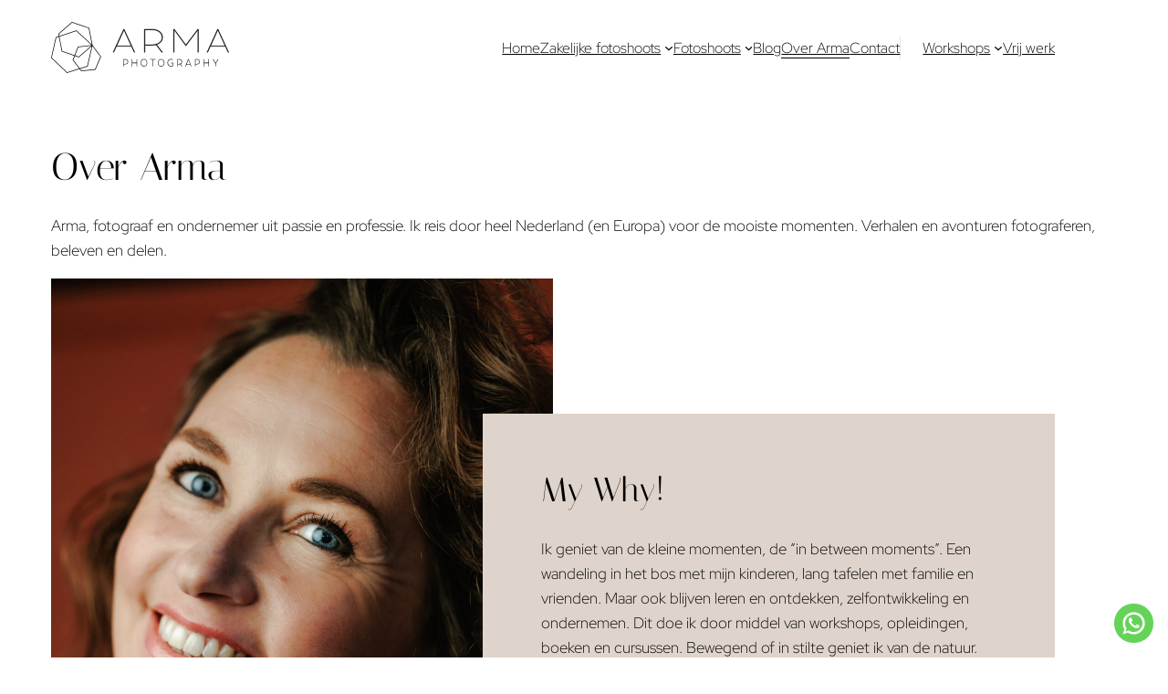

--- FILE ---
content_type: text/html; charset=UTF-8
request_url: https://www.armafotografie.nl/arma/
body_size: 21968
content:
<!DOCTYPE html>
<html lang="nl-NL">
<head>
	<meta charset="UTF-8" />
	<meta name="viewport" content="width=device-width, initial-scale=1" />
<meta name='robots' content='index, follow, max-image-preview:large, max-snippet:-1, max-video-preview:-1' />

	<meta name="description" content="Trouwfotograaf Arma legt met veel liefde en passie jullie bruiloft vast. Trouwfotografie met echte emoties, mooie momenten, creativiteit en veel liefde." />
	<link rel="canonical" href="https://www.armafotografie.nl/arma/" />
	<meta property="og:locale" content="nl_NL" />
	<meta property="og:type" content="article" />
	<meta property="og:title" content="Trouwfotograaf Arma | Trouwfotografie Utrecht" />
	<meta property="og:description" content="Trouwfotograaf Arma legt met veel liefde en passie jullie bruiloft vast. Trouwfotografie met echte emoties, mooie momenten, creativiteit en veel liefde." />
	<meta property="og:url" content="https://www.armafotografie.nl/arma/" />
	<meta property="og:site_name" content="Arma Fotografie - Portret - Bruidsfotografie" />
	<meta property="article:publisher" content="https://www.facebook.com/Armafotografie/" />
	<meta property="article:modified_time" content="2025-04-22T14:43:02+00:00" />
	<meta property="og:image" content="https://www.armafotografie.nl/wp-content/uploads/Arma-Fotografie-Houten0037.jpg" />
	<meta property="og:image:width" content="2500" />
	<meta property="og:image:height" content="1669" />
	<meta property="og:image:type" content="image/jpeg" />
	<meta name="twitter:card" content="summary_large_image" />
	<meta name="twitter:site" content="@armakremers" />
	<meta name="twitter:label1" content="Geschatte leestijd" />
	<meta name="twitter:data1" content="4 minuten" />
	<script type="application/ld+json" class="yoast-schema-graph">{"@context":"https://schema.org","@graph":[{"@type":"WebPage","@id":"https://www.armafotografie.nl/arma/","url":"https://www.armafotografie.nl/arma/","name":"Trouwfotograaf Arma | Trouwfotografie Utrecht","isPartOf":{"@id":"https://www.armafotografie.nl/#website"},"primaryImageOfPage":{"@id":"https://www.armafotografie.nl/arma/#primaryimage"},"image":{"@id":"https://www.armafotografie.nl/arma/#primaryimage"},"thumbnailUrl":"https://www.armafotografie.nl/wp-content/uploads/Arma-Fotografie-Houten0037.jpg","datePublished":"2014-06-23T09:28:26+00:00","dateModified":"2025-04-22T14:43:02+00:00","description":"Trouwfotograaf Arma legt met veel liefde en passie jullie bruiloft vast. Trouwfotografie met echte emoties, mooie momenten, creativiteit en veel liefde.","breadcrumb":{"@id":"https://www.armafotografie.nl/arma/#breadcrumb"},"inLanguage":"nl-NL","potentialAction":[{"@type":"ReadAction","target":["https://www.armafotografie.nl/arma/"]}]},{"@type":"ImageObject","inLanguage":"nl-NL","@id":"https://www.armafotografie.nl/arma/#primaryimage","url":"https://www.armafotografie.nl/wp-content/uploads/Arma-Fotografie-Houten0037.jpg","contentUrl":"https://www.armafotografie.nl/wp-content/uploads/Arma-Fotografie-Houten0037.jpg","width":2500,"height":1669,"caption":"Arma Kremers van Arma Fotografie"},{"@type":"BreadcrumbList","@id":"https://www.armafotografie.nl/arma/#breadcrumb","itemListElement":[{"@type":"ListItem","position":1,"name":"Home","item":"https://www.armafotografie.nl/"},{"@type":"ListItem","position":2,"name":"Over Arma"}]},{"@type":"WebSite","@id":"https://www.armafotografie.nl/#website","url":"https://www.armafotografie.nl/","name":"Arma Fotografie - Portret - Bruidsfotografie","description":"Fotografie Utrecht","publisher":{"@id":"https://www.armafotografie.nl/#organization"},"potentialAction":[{"@type":"SearchAction","target":{"@type":"EntryPoint","urlTemplate":"https://www.armafotografie.nl/?s={search_term_string}"},"query-input":{"@type":"PropertyValueSpecification","valueRequired":true,"valueName":"search_term_string"}}],"inLanguage":"nl-NL"},{"@type":"Organization","@id":"https://www.armafotografie.nl/#organization","name":"Arma Fotografie","url":"https://www.armafotografie.nl/","logo":{"@type":"ImageObject","inLanguage":"nl-NL","@id":"https://www.armafotografie.nl/#/schema/logo/image/","url":"https://www.armafotografie.nl/wp-content/uploads/logo.png","contentUrl":"https://www.armafotografie.nl/wp-content/uploads/logo.png","width":1200,"height":348,"caption":"Arma Fotografie"},"image":{"@id":"https://www.armafotografie.nl/#/schema/logo/image/"},"sameAs":["https://www.facebook.com/Armafotografie/","https://x.com/armakremers","https://www.instagram.com/armafotografie/","https://nl.linkedin.com/in/armafotografie","https://nl.pinterest.com/armakremers/"]}]}</script>


<title>Trouwfotograaf Arma | Trouwfotografie Utrecht</title>
<link rel="alternate" type="application/rss+xml" title="Arma Fotografie - Portret - Bruidsfotografie &raquo; feed" href="https://www.armafotografie.nl/feed/" />
<link rel="alternate" type="application/rss+xml" title="Arma Fotografie - Portret - Bruidsfotografie &raquo; reacties feed" href="https://www.armafotografie.nl/comments/feed/" />
<link rel="alternate" title="oEmbed (JSON)" type="application/json+oembed" href="https://www.armafotografie.nl/wp-json/oembed/1.0/embed?url=https%3A%2F%2Fwww.armafotografie.nl%2Farma%2F" />
<link rel="alternate" title="oEmbed (XML)" type="text/xml+oembed" href="https://www.armafotografie.nl/wp-json/oembed/1.0/embed?url=https%3A%2F%2Fwww.armafotografie.nl%2Farma%2F&#038;format=xml" />
<style id='wp-img-auto-sizes-contain-inline-css'>
img:is([sizes=auto i],[sizes^="auto," i]){contain-intrinsic-size:3000px 1500px}
/*# sourceURL=wp-img-auto-sizes-contain-inline-css */
</style>
<style id='tb-svg-site-logo-style-inline-css'>
.wp-block-tb-svg-site-logo.aligncenter{text-align:center}.wp-block-tb-svg-site-logo.aligncenter>img{margin-left:auto;margin-right:auto}.wp-block-tb-svg-site-logo a{display:inline-block;vertical-align:middle}.wp-block-tb-svg-site-logo img{display:block;height:auto;max-width:100%}.wp-block-tb-svg-site-logo span{background-color:#edeff1;font-family:Courier,monospace}

/*# sourceURL=https://www.armafotografie.nl/wp-content/plugins/triplebrander-blocks/build/svg-site-logo/style-index.css */
</style>
<style id='wp-block-navigation-link-inline-css'>
.wp-block-navigation .wp-block-navigation-item__label{overflow-wrap:break-word}.wp-block-navigation .wp-block-navigation-item__description{display:none}.link-ui-tools{outline:1px solid #f0f0f0;padding:8px}.link-ui-block-inserter{padding-top:8px}.link-ui-block-inserter__back{margin-left:8px;text-transform:uppercase}
/*# sourceURL=https://www.armafotografie.nl/wp-includes/blocks/navigation-link/style.min.css */
</style>
<link rel='stylesheet' id='wp-block-navigation-css' href='https://www.armafotografie.nl/wp-includes/blocks/navigation/style.min.css?ver=6.9' media='all' />
<style id='triplebrander-navigation-inline-css'>
.wp-block-navigation-item.flag>a::before{content:"";background-repeat:no-repeat;background-position:0% 50%;background-size:1em 1em;padding-left:1.5em}.wp-block-navigation-item.flag.us>a::before{background-image:url("/wp-content/themes/triplebrander/assets/css/blocks/../../icons/flag-us.svg")}.wp-block-navigation-item.flag.uk>a::before{background-image:url("/wp-content/themes/triplebrander/assets/css/blocks/../../icons/flag-uk.svg")}.wp-block-navigation-item.flag.nl>a::before{background-image:url("/wp-content/themes/triplebrander/assets/css/blocks/../../icons/flag-nl.svg")}.wp-block-navigation.footer .wp-block-navigation-item .wp-block-navigation-item__content:hover{text-decoration:underline}@media(max-width: 1023px){.wp-block-navigation.footer .wp-block-navigation__container{width:100%}.wp-block-navigation.footer .wp-block-navigation-item{padding-top:.5rem;padding-bottom:.5rem;width:100%;border-bottom:1px solid hsla(0,0%,100%,.2)}.wp-block-navigation.footer .wp-block-navigation-item:first-child{padding-top:0}.wp-block-navigation.footer .wp-block-navigation-item:last-child{padding-bottom:0;border-bottom:none}.wp-block-navigation.footer-w .wp-block-navigation-item{border-bottom:1px solid rgba(0,0,0,.1)}}nav.wp-block-navigation:not(.is-responsive):not(.footer)>.wp-block-navigation__container>.has-child>.wp-block-navigation__submenu-container,nav.wp-block-navigation.is-responsive:not(.footer)>.wp-block-navigation__responsive-container:not(.is-menu-open) .wp-block-navigation__container>.has-child>.wp-block-navigation__submenu-container{padding-top:.25em;padding-bottom:.25em;border:none;box-shadow:0 4px 8px rgba(0,0,0,.3)}nav.wp-block-navigation:not(.is-responsive):not(.footer)>.wp-block-navigation__container>.has-child>.wp-block-navigation__submenu-container,nav.wp-block-navigation.is-responsive:not(.footer)>.wp-block-navigation__responsive-container:not(.is-menu-open) .wp-block-navigation__container>.has-child>.wp-block-navigation__submenu-container{left:-1rem;z-index:6}nav.wp-block-navigation:not(.is-responsive):not(.footer)>.wp-block-navigation__container>.has-child>.wp-block-navigation__submenu-container li,nav.wp-block-navigation.is-responsive:not(.footer)>.wp-block-navigation__responsive-container:not(.is-menu-open) .wp-block-navigation__container>.has-child>.wp-block-navigation__submenu-container li{white-space:nowrap}nav.wp-block-navigation:not(.is-responsive):not(.footer)>.wp-block-navigation__container>.has-child>.wp-block-navigation__submenu-container.db-right,nav.wp-block-navigation.is-responsive:not(.footer)>.wp-block-navigation__responsive-container:not(.is-menu-open) .wp-block-navigation__container>.has-child>.wp-block-navigation__submenu-container.db-right{left:auto;right:-1rem}nav.wp-block-navigation:not(.is-responsive):not(.footer)>.wp-block-navigation__container>.wp-block-navigation-item>a,nav.wp-block-navigation.is-responsive:not(.footer)>.wp-block-navigation__responsive-container:not(.is-menu-open) .wp-block-navigation__container>.wp-block-navigation-item>a{position:relative}nav.wp-block-navigation:not(.is-responsive):not(.footer)>.wp-block-navigation__container>.wp-block-navigation-item>a::after,nav.wp-block-navigation.is-responsive:not(.footer)>.wp-block-navigation__responsive-container:not(.is-menu-open) .wp-block-navigation__container>.wp-block-navigation-item>a::after{content:"";position:absolute;bottom:1px;left:0;width:100%;height:1px;background-color:currentColor;transform:scaleX(0);visibility:hidden;transition:all .25s linear}nav.wp-block-navigation:not(.is-responsive):not(.footer)>.wp-block-navigation__container>.wp-block-navigation-item.flag>a::after,nav.wp-block-navigation.is-responsive:not(.footer)>.wp-block-navigation__responsive-container:not(.is-menu-open) .wp-block-navigation__container>.wp-block-navigation-item.flag>a::after{left:1.5em;width:calc(100% - 1.5em)}nav.wp-block-navigation:not(.is-responsive):not(.footer)>.wp-block-navigation__container>.wp-block-navigation-item>a:hover::after,nav.wp-block-navigation:not(.is-responsive):not(.footer)>.wp-block-navigation__container>.current-menu-item>a::after,nav.wp-block-navigation:not(.is-responsive):not(.footer)>.wp-block-navigation__container>.has-child.current-menu-ancestor>a::after,nav.wp-block-navigation.is-responsive:not(.footer)>.wp-block-navigation__responsive-container:not(.is-menu-open) .wp-block-navigation__container>.wp-block-navigation-item>a:hover::after,nav.wp-block-navigation.is-responsive:not(.footer)>.wp-block-navigation__responsive-container:not(.is-menu-open) .wp-block-navigation__container>.current-menu-item>a::after,nav.wp-block-navigation.is-responsive:not(.footer)>.wp-block-navigation__responsive-container:not(.is-menu-open) .wp-block-navigation__container>.has-child.current-menu-ancestor>a::after{transform:scaleX(1);visibility:visible}nav.wp-block-navigation:not(.is-responsive):not(.footer)>.wp-block-navigation__container>.has-child:hover>a::after,nav.wp-block-navigation.is-responsive:not(.footer)>.wp-block-navigation__responsive-container:not(.is-menu-open) .wp-block-navigation__container>.has-child:hover>a::after{transform:scaleX(0)}nav.wp-block-navigation:not(.is-responsive):not(.footer)>.wp-block-navigation__container>.current-menu-item>a,nav.wp-block-navigation:not(.is-responsive):not(.footer)>.wp-block-navigation__container>.has-child.current-menu-ancestor>a,nav.wp-block-navigation.is-responsive:not(.footer)>.wp-block-navigation__responsive-container:not(.is-menu-open) .wp-block-navigation__container>.current-menu-item>a,nav.wp-block-navigation.is-responsive:not(.footer)>.wp-block-navigation__responsive-container:not(.is-menu-open) .wp-block-navigation__container>.has-child.current-menu-ancestor>a{color:var(--tb-current-menu, currentColor)}nav.wp-block-navigation:not(.is-responsive):not(.footer)>.wp-block-navigation__container .has-child:hover>a,nav.wp-block-navigation.is-responsive:not(.footer)>.wp-block-navigation__responsive-container:not(.is-menu-open) .wp-block-navigation__container .has-child:hover>a{cursor:pointer;pointer-events:none}nav.wp-block-navigation:not(.is-responsive):not(.footer)>.wp-block-navigation__container .wp-block-navigation__submenu-container>li>a:hover,nav.wp-block-navigation:not(.is-responsive):not(.footer)>.wp-block-navigation__container .wp-block-navigation__submenu-container>li.current-menu-item>a,nav.wp-block-navigation:not(.is-responsive):not(.footer)>.wp-block-navigation__container .wp-block-navigation__submenu-container>li.has-child.current-menu-ancestor>a,nav.wp-block-navigation.is-responsive:not(.footer)>.wp-block-navigation__responsive-container:not(.is-menu-open) .wp-block-navigation__container .wp-block-navigation__submenu-container>li>a:hover,nav.wp-block-navigation.is-responsive:not(.footer)>.wp-block-navigation__responsive-container:not(.is-menu-open) .wp-block-navigation__container .wp-block-navigation__submenu-container>li.current-menu-item>a,nav.wp-block-navigation.is-responsive:not(.footer)>.wp-block-navigation__responsive-container:not(.is-menu-open) .wp-block-navigation__container .wp-block-navigation__submenu-container>li.has-child.current-menu-ancestor>a{text-decoration:underline;text-underline-position:under}nav.wp-block-navigation:not(.is-responsive):not(.footer)>.wp-block-navigation__container .wp-block-navigation-item.separate,nav.wp-block-navigation.is-responsive:not(.footer)>.wp-block-navigation__responsive-container:not(.is-menu-open) .wp-block-navigation__container .wp-block-navigation-item.separate{border-left:1px solid rgba(0,0,0,.1);padding-left:1.5em}nav.wp-block-navigation:not(.is-responsive):not(.footer)>.wp-block-navigation__container .wp-block-navigation-item.separate-w,nav.wp-block-navigation.is-responsive:not(.footer)>.wp-block-navigation__responsive-container:not(.is-menu-open) .wp-block-navigation__container .wp-block-navigation-item.separate-w{border-left:1px solid hsla(0,0%,100%,.4);padding-left:1.5em}nav.wp-block-navigation.is-responsive:not(.footer)>.wp-block-navigation__responsive-container.is-menu-open .wp-block-navigation__container .has-child:not(.tb-active)>.wp-block-navigation__submenu-container{display:none}nav.wp-block-navigation.is-responsive:not(.footer)>.wp-block-navigation__responsive-container.is-menu-open .wp-block-navigation__container .has-child.tb-active>.wp-block-navigation__submenu-icon{transform:rotate(0)}nav.wp-block-navigation.is-responsive:not(.footer)>.wp-block-navigation__responsive-container.is-menu-open .wp-block-navigation__container .wp-block-navigation__submenu-icon{display:block;font-size:140%;position:absolute;top:.3em;right:0;transition:transform .25s ease-in-out;transform:rotate(-90deg)}nav.wp-block-navigation.is-responsive:not(.footer)>.wp-block-navigation__responsive-container.is-menu-open .wp-block-navigation__container,nav.wp-block-navigation.is-responsive:not(.footer)>.wp-block-navigation__responsive-container.is-menu-open .wp-block-navigation__container .wp-block-navigation-item,nav.wp-block-navigation.is-responsive:not(.footer)>.wp-block-navigation__responsive-container.is-menu-open .wp-block-navigation__container .wp-block-navigation-item__content,nav.wp-block-navigation.is-responsive:not(.footer)>.wp-block-navigation__responsive-container.is-menu-open .wp-block-navigation__container .wp-block-navigation__submenu-container{width:100%;box-sizing:border-box}nav.wp-block-navigation.is-responsive:not(.footer)>.wp-block-navigation__responsive-container.is-menu-open .wp-block-navigation__container .wp-block-navigation__submenu-container{flex-direction:column;gap:1rem;padding:1rem 1rem 0 1rem;font-size:.9rem}nav.wp-block-navigation.is-responsive:not(.footer)>.wp-block-navigation__responsive-container.is-menu-open .wp-block-navigation__container .current-menu-item>a,nav.wp-block-navigation.is-responsive:not(.footer)>.wp-block-navigation__responsive-container.is-menu-open .wp-block-navigation__container .current-menu-ancestor>a{text-decoration:underline;text-underline-position:under}nav.wp-block-navigation.is-responsive:not(.footer)>.wp-block-navigation__responsive-container.is-menu-open .wp-block-navigation__container .wp-block-navigation-item.separate{border-top:1px solid rgba(0,0,0,.1);padding-top:1.5em}nav.wp-block-navigation.is-responsive:not(.footer)>.wp-block-navigation__responsive-container.is-menu-open .wp-block-navigation__container .wp-block-navigation-item.separate-w{border-top:1px solid hsla(0,0%,100%,.4);padding-top:1.5em}nav.wp-block-navigation.is-responsive:not(.footer)>.wp-block-navigation__responsive-container.is-menu-open .wp-block-navigation__container .wp-block-navigation-item.separate .wp-block-navigation__submenu-icon,nav.wp-block-navigation.is-responsive:not(.footer)>.wp-block-navigation__responsive-container.is-menu-open .wp-block-navigation__container .wp-block-navigation-item.separate-w .wp-block-navigation__submenu-icon{top:1.3em}

/*# sourceURL=https://www.armafotografie.nl/wp-content/themes/triplebrander/assets/css/blocks/navigation.css */
</style>
<style id='wp-block-group-inline-css'>
.wp-block-group{box-sizing:border-box}:where(.wp-block-group.wp-block-group-is-layout-constrained){position:relative}
/*# sourceURL=https://www.armafotografie.nl/wp-includes/blocks/group/style.min.css */
</style>
<style id='triplebrander-group-inline-css'>
.wp-block-group[style*="margin-top:-"],.wp-block-group[style*="margin-bottom:-"]{z-index:4}.wp-block-group.is-layout-grid>.wp-block-group.is-vertically-aligned-center{align-self:center}.wp-block-group.has-background.top-deco,.wp-block-group.has-background.bottom-deco{position:relative}.wp-block-group.has-background.top-deco::before,.wp-block-group.has-background.bottom-deco::before{content:"";position:absolute;left:0;width:100%;z-index:2;overflow:hidden;height:var(--wp--preset--spacing--60);background-color:var(--wp--preset--color--base)}.wp-block-group.has-background.top-deco::before{top:-1px}.wp-block-group.has-background.bottom-deco::before{bottom:-1px}.wp-block-group.has-background.top-deco>*,.wp-block-group.has-background.bottom-deco>*{position:relative;z-index:5}.wp-block-group.has-background.top-curve::before{clip-path:ellipse(52% 100% at 50% 0%)}.wp-block-group.has-background.bottom-curve::before{clip-path:ellipse(52% 100% at 50% 100%)}.wp-block-group.has-background.top-to-left-slant::before{clip-path:polygon(0 0, 100% 0, 100% 20%, 0% 100%)}.wp-block-group.has-background.bottom-to-right-slant::before{clip-path:polygon(0 80%, 100% 0, 100% 100%, 0% 100%)}.wp-block-group.has-background.top-to-right-slant::before{clip-path:polygon(0 0, 100% 0%, 100% 100%, 0 20%)}.wp-block-group.has-background.bottom-to-left-slant::before{clip-path:polygon(0 0, 100% 80%, 100% 100%, 0 100%)}@media(min-width: 1024px){.wp-block-group.has-background .wp-block-media-text.top-deco-content .wp-block-media-text__content,.wp-block-group.has-background .wp-block-tb-media-word.top-deco-content .wp-block-tb-media-word__inner-content{padding-top:var(--wp--preset--spacing--60)}.wp-block-group.has-background .wp-block-media-text.bottom-deco-content .wp-block-media-text__content,.wp-block-group.has-background .wp-block-tb-media-word.bottom-deco-content .wp-block-tb-media-word__inner-content{padding-bottom:var(--wp--preset--spacing--60)}.wp-block-group.has-background.left-bite,.wp-block-group.has-background.right-bite{position:relative}.wp-block-group.has-background.left-bite::before,.wp-block-group.has-background.right-bite::before{content:"";position:absolute;top:0;height:100%;width:25%;z-index:3;overflow:hidden;background-color:var(--wp--preset--color--base)}.wp-block-group.has-background.left-bite::before{left:0}.wp-block-group.has-background.right-bite::before{right:0}.wp-block-group.has-background.left-bite>*,.wp-block-group.has-background.right-bite>*{position:relative;z-index:5}}

/*# sourceURL=https://www.armafotografie.nl/wp-content/themes/triplebrander/assets/css/blocks/group.css */
</style>
<style id='wp-block-heading-inline-css'>
h1:where(.wp-block-heading).has-background,h2:where(.wp-block-heading).has-background,h3:where(.wp-block-heading).has-background,h4:where(.wp-block-heading).has-background,h5:where(.wp-block-heading).has-background,h6:where(.wp-block-heading).has-background{padding:1.25em 2.375em}h1.has-text-align-left[style*=writing-mode]:where([style*=vertical-lr]),h1.has-text-align-right[style*=writing-mode]:where([style*=vertical-rl]),h2.has-text-align-left[style*=writing-mode]:where([style*=vertical-lr]),h2.has-text-align-right[style*=writing-mode]:where([style*=vertical-rl]),h3.has-text-align-left[style*=writing-mode]:where([style*=vertical-lr]),h3.has-text-align-right[style*=writing-mode]:where([style*=vertical-rl]),h4.has-text-align-left[style*=writing-mode]:where([style*=vertical-lr]),h4.has-text-align-right[style*=writing-mode]:where([style*=vertical-rl]),h5.has-text-align-left[style*=writing-mode]:where([style*=vertical-lr]),h5.has-text-align-right[style*=writing-mode]:where([style*=vertical-rl]),h6.has-text-align-left[style*=writing-mode]:where([style*=vertical-lr]),h6.has-text-align-right[style*=writing-mode]:where([style*=vertical-rl]){rotate:180deg}
/*# sourceURL=https://www.armafotografie.nl/wp-includes/blocks/heading/style.min.css */
</style>
<style id='wp-block-paragraph-inline-css'>
.is-small-text{font-size:.875em}.is-regular-text{font-size:1em}.is-large-text{font-size:2.25em}.is-larger-text{font-size:3em}.has-drop-cap:not(:focus):first-letter{float:left;font-size:8.4em;font-style:normal;font-weight:100;line-height:.68;margin:.05em .1em 0 0;text-transform:uppercase}body.rtl .has-drop-cap:not(:focus):first-letter{float:none;margin-left:.1em}p.has-drop-cap.has-background{overflow:hidden}:root :where(p.has-background){padding:1.25em 2.375em}:where(p.has-text-color:not(.has-link-color)) a{color:inherit}p.has-text-align-left[style*="writing-mode:vertical-lr"],p.has-text-align-right[style*="writing-mode:vertical-rl"]{rotate:180deg}
/*# sourceURL=https://www.armafotografie.nl/wp-includes/blocks/paragraph/style.min.css */
</style>
<style id='triplebrander-paragraph-inline-css'>
p.is-style-info{position:relative;padding-left:1.5em}p.is-style-info::before{content:"";position:absolute;left:0;top:.3em;width:1em;height:1em;background-color:currentColor;transition:transform .25s ease-in-out;-webkit-mask-repeat:no-repeat;mask-repeat:no-repeat;-webkit-mask-size:1em 1em;mask-size:1em 1em;mask-position:left center;-webkit-mask-image:url("/wp-content/themes/triplebrander/assets/css/blocks/../../icons/question-mark.svg");mask-image:url("/wp-content/themes/triplebrander/assets/css/blocks/../../icons/question-mark.svg")}

/*# sourceURL=https://www.armafotografie.nl/wp-content/themes/triplebrander/assets/css/blocks/paragraph.css */
</style>
<style id='wp-block-image-inline-css'>
.wp-block-image>a,.wp-block-image>figure>a{display:inline-block}.wp-block-image img{box-sizing:border-box;height:auto;max-width:100%;vertical-align:bottom}@media not (prefers-reduced-motion){.wp-block-image img.hide{visibility:hidden}.wp-block-image img.show{animation:show-content-image .4s}}.wp-block-image[style*=border-radius] img,.wp-block-image[style*=border-radius]>a{border-radius:inherit}.wp-block-image.has-custom-border img{box-sizing:border-box}.wp-block-image.aligncenter{text-align:center}.wp-block-image.alignfull>a,.wp-block-image.alignwide>a{width:100%}.wp-block-image.alignfull img,.wp-block-image.alignwide img{height:auto;width:100%}.wp-block-image .aligncenter,.wp-block-image .alignleft,.wp-block-image .alignright,.wp-block-image.aligncenter,.wp-block-image.alignleft,.wp-block-image.alignright{display:table}.wp-block-image .aligncenter>figcaption,.wp-block-image .alignleft>figcaption,.wp-block-image .alignright>figcaption,.wp-block-image.aligncenter>figcaption,.wp-block-image.alignleft>figcaption,.wp-block-image.alignright>figcaption{caption-side:bottom;display:table-caption}.wp-block-image .alignleft{float:left;margin:.5em 1em .5em 0}.wp-block-image .alignright{float:right;margin:.5em 0 .5em 1em}.wp-block-image .aligncenter{margin-left:auto;margin-right:auto}.wp-block-image :where(figcaption){margin-bottom:1em;margin-top:.5em}.wp-block-image.is-style-circle-mask img{border-radius:9999px}@supports ((-webkit-mask-image:none) or (mask-image:none)) or (-webkit-mask-image:none){.wp-block-image.is-style-circle-mask img{border-radius:0;-webkit-mask-image:url('data:image/svg+xml;utf8,<svg viewBox="0 0 100 100" xmlns="http://www.w3.org/2000/svg"><circle cx="50" cy="50" r="50"/></svg>');mask-image:url('data:image/svg+xml;utf8,<svg viewBox="0 0 100 100" xmlns="http://www.w3.org/2000/svg"><circle cx="50" cy="50" r="50"/></svg>');mask-mode:alpha;-webkit-mask-position:center;mask-position:center;-webkit-mask-repeat:no-repeat;mask-repeat:no-repeat;-webkit-mask-size:contain;mask-size:contain}}:root :where(.wp-block-image.is-style-rounded img,.wp-block-image .is-style-rounded img){border-radius:9999px}.wp-block-image figure{margin:0}.wp-lightbox-container{display:flex;flex-direction:column;position:relative}.wp-lightbox-container img{cursor:zoom-in}.wp-lightbox-container img:hover+button{opacity:1}.wp-lightbox-container button{align-items:center;backdrop-filter:blur(16px) saturate(180%);background-color:#5a5a5a40;border:none;border-radius:4px;cursor:zoom-in;display:flex;height:20px;justify-content:center;opacity:0;padding:0;position:absolute;right:16px;text-align:center;top:16px;width:20px;z-index:100}@media not (prefers-reduced-motion){.wp-lightbox-container button{transition:opacity .2s ease}}.wp-lightbox-container button:focus-visible{outline:3px auto #5a5a5a40;outline:3px auto -webkit-focus-ring-color;outline-offset:3px}.wp-lightbox-container button:hover{cursor:pointer;opacity:1}.wp-lightbox-container button:focus{opacity:1}.wp-lightbox-container button:focus,.wp-lightbox-container button:hover,.wp-lightbox-container button:not(:hover):not(:active):not(.has-background){background-color:#5a5a5a40;border:none}.wp-lightbox-overlay{box-sizing:border-box;cursor:zoom-out;height:100vh;left:0;overflow:hidden;position:fixed;top:0;visibility:hidden;width:100%;z-index:100000}.wp-lightbox-overlay .close-button{align-items:center;cursor:pointer;display:flex;justify-content:center;min-height:40px;min-width:40px;padding:0;position:absolute;right:calc(env(safe-area-inset-right) + 16px);top:calc(env(safe-area-inset-top) + 16px);z-index:5000000}.wp-lightbox-overlay .close-button:focus,.wp-lightbox-overlay .close-button:hover,.wp-lightbox-overlay .close-button:not(:hover):not(:active):not(.has-background){background:none;border:none}.wp-lightbox-overlay .lightbox-image-container{height:var(--wp--lightbox-container-height);left:50%;overflow:hidden;position:absolute;top:50%;transform:translate(-50%,-50%);transform-origin:top left;width:var(--wp--lightbox-container-width);z-index:9999999999}.wp-lightbox-overlay .wp-block-image{align-items:center;box-sizing:border-box;display:flex;height:100%;justify-content:center;margin:0;position:relative;transform-origin:0 0;width:100%;z-index:3000000}.wp-lightbox-overlay .wp-block-image img{height:var(--wp--lightbox-image-height);min-height:var(--wp--lightbox-image-height);min-width:var(--wp--lightbox-image-width);width:var(--wp--lightbox-image-width)}.wp-lightbox-overlay .wp-block-image figcaption{display:none}.wp-lightbox-overlay button{background:none;border:none}.wp-lightbox-overlay .scrim{background-color:#fff;height:100%;opacity:.9;position:absolute;width:100%;z-index:2000000}.wp-lightbox-overlay.active{visibility:visible}@media not (prefers-reduced-motion){.wp-lightbox-overlay.active{animation:turn-on-visibility .25s both}.wp-lightbox-overlay.active img{animation:turn-on-visibility .35s both}.wp-lightbox-overlay.show-closing-animation:not(.active){animation:turn-off-visibility .35s both}.wp-lightbox-overlay.show-closing-animation:not(.active) img{animation:turn-off-visibility .25s both}.wp-lightbox-overlay.zoom.active{animation:none;opacity:1;visibility:visible}.wp-lightbox-overlay.zoom.active .lightbox-image-container{animation:lightbox-zoom-in .4s}.wp-lightbox-overlay.zoom.active .lightbox-image-container img{animation:none}.wp-lightbox-overlay.zoom.active .scrim{animation:turn-on-visibility .4s forwards}.wp-lightbox-overlay.zoom.show-closing-animation:not(.active){animation:none}.wp-lightbox-overlay.zoom.show-closing-animation:not(.active) .lightbox-image-container{animation:lightbox-zoom-out .4s}.wp-lightbox-overlay.zoom.show-closing-animation:not(.active) .lightbox-image-container img{animation:none}.wp-lightbox-overlay.zoom.show-closing-animation:not(.active) .scrim{animation:turn-off-visibility .4s forwards}}@keyframes show-content-image{0%{visibility:hidden}99%{visibility:hidden}to{visibility:visible}}@keyframes turn-on-visibility{0%{opacity:0}to{opacity:1}}@keyframes turn-off-visibility{0%{opacity:1;visibility:visible}99%{opacity:0;visibility:visible}to{opacity:0;visibility:hidden}}@keyframes lightbox-zoom-in{0%{transform:translate(calc((-100vw + var(--wp--lightbox-scrollbar-width))/2 + var(--wp--lightbox-initial-left-position)),calc(-50vh + var(--wp--lightbox-initial-top-position))) scale(var(--wp--lightbox-scale))}to{transform:translate(-50%,-50%) scale(1)}}@keyframes lightbox-zoom-out{0%{transform:translate(-50%,-50%) scale(1);visibility:visible}99%{visibility:visible}to{transform:translate(calc((-100vw + var(--wp--lightbox-scrollbar-width))/2 + var(--wp--lightbox-initial-left-position)),calc(-50vh + var(--wp--lightbox-initial-top-position))) scale(var(--wp--lightbox-scale));visibility:hidden}}
/*# sourceURL=https://www.armafotografie.nl/wp-includes/blocks/image/style.min.css */
</style>
<link rel='stylesheet' id='tb-media-words-style-css' href='https://www.armafotografie.nl/wp-content/plugins/triplebrander-blocks/build/media-words/style-index.css?ver=6.9' media='all' />
<style id='wp-block-quote-inline-css'>
.wp-block-quote{box-sizing:border-box;overflow-wrap:break-word}.wp-block-quote.is-large:where(:not(.is-style-plain)),.wp-block-quote.is-style-large:where(:not(.is-style-plain)){margin-bottom:1em;padding:0 1em}.wp-block-quote.is-large:where(:not(.is-style-plain)) p,.wp-block-quote.is-style-large:where(:not(.is-style-plain)) p{font-size:1.5em;font-style:italic;line-height:1.6}.wp-block-quote.is-large:where(:not(.is-style-plain)) cite,.wp-block-quote.is-large:where(:not(.is-style-plain)) footer,.wp-block-quote.is-style-large:where(:not(.is-style-plain)) cite,.wp-block-quote.is-style-large:where(:not(.is-style-plain)) footer{font-size:1.125em;text-align:right}.wp-block-quote>cite{display:block}
/*# sourceURL=https://www.armafotografie.nl/wp-includes/blocks/quote/style.min.css */
</style>
<style id='tb-icon-style-inline-css'>
.wp-block-tb-icon{font-size:1.5em;line-height:0}.wp-block-tb-icon svg{fill:currentColor;height:1em;width:1em}.wp-block-tb-icon.icon-five-stars svg{width:5em}.wp-block-tb-icon.aligncenter{text-align:center}.wp-block-tb-icon.has-small-icon-size{font-size:1em}.wp-block-tb-icon.has-large-icon-size{font-size:2.25em}.wp-block-tb-icon.has-huge-icon-size{font-size:3em}

/*# sourceURL=https://www.armafotografie.nl/wp-content/plugins/triplebrander-blocks/build/icon/style-index.css */
</style>
<link rel='stylesheet' id='wp-block-cover-css' href='https://www.armafotografie.nl/wp-includes/blocks/cover/style.min.css?ver=6.9' media='all' />
<style id='triplebrander-cover-inline-css'>
.wp-block-cover{min-height:30vw}@media(max-width: 1023px){.wp-block-cover.is-style-cover-card{display:block;background-color:rgba(0,0,0,0);padding:0 !important;aspect-ratio:unset !important}.wp-block-cover.is-style-cover-card .has-background-dim{display:none}.wp-block-cover.is-style-cover-card .wp-block-cover__image-background,.wp-block-cover.is-style-cover-card .wp-block-cover__video-background{position:relative;display:block;width:100%;height:auto;aspect-ratio:16/9;background-color:var(--wp--preset--color--contrast-4)}.wp-block-cover.is-style-cover-card .wp-block-cover__inner-container .wp-block-group:not(.alignwide):not(.alignfull){max-width:100%}.wp-block-cover.is-style-cover-card .wp-block-cover__inner-container>.wp-block-group:not(.has-text-color){color:var(--wp--preset--color--contrast)}}@media(min-width: 1024px){.wp-block-cover.is-style-cover-card.bottom-deco{position:relative;padding-bottom:0 !important}.wp-block-cover.is-style-cover-card.bottom-deco>.wp-block-cover__inner-container{position:relative;z-index:5 !important}.wp-block-cover.is-style-cover-card.bottom-deco::before{content:"";position:absolute;left:0;bottom:-1px;width:100%;z-index:2;overflow:hidden;height:var(--wp--preset--spacing--60);background-color:var(--wp--preset--color--base)}.wp-block-cover.is-style-cover-card.bottom-deco.bottom-curve::before{clip-path:ellipse(52% 100% at 50% 100%)}.wp-block-cover.is-style-cover-card.bottom-deco.bottom-chevron::before{clip-path:polygon(50% 90%, 100% 0, 100% 100%, 0 100%, 0 0)}.wp-block-cover.is-style-cover-card.bottom-deco.bottom-slant::before{clip-path:polygon(0 0, 100% 80%, 100% 100%, 0 100%)}}@media(min-width: 1024px)and (orientation: landscape){.wp-block-cover.cover-vh{min-height:calc(100vh - var(--tb-header-height, 90px)) !important;aspect-ratio:unset !important;background-color:var(--wp--preset--color--contrast-3)}.wp-block-cover.cover-vh::before{content:"";position:absolute;z-index:5;bottom:1rem;left:50%;transform:translateX(-50%);width:3rem;height:3rem;background-image:url(/wp-content/themes/triplebrander/assets/css/blocks/../../icons/arrow-down-circle-wh.svg)}.admin-bar .wp-block-cover.cover-vh{min-height:calc(100vh - var(--tb-header-height, 90px) - var(--wp-admin--admin-bar--height)) !important}}

/*# sourceURL=https://www.armafotografie.nl/wp-content/themes/triplebrander/assets/css/blocks/cover.css */
</style>
<style id='wp-block-columns-inline-css'>
.wp-block-columns{box-sizing:border-box;display:flex;flex-wrap:wrap!important}@media (min-width:782px){.wp-block-columns{flex-wrap:nowrap!important}}.wp-block-columns{align-items:normal!important}.wp-block-columns.are-vertically-aligned-top{align-items:flex-start}.wp-block-columns.are-vertically-aligned-center{align-items:center}.wp-block-columns.are-vertically-aligned-bottom{align-items:flex-end}@media (max-width:781px){.wp-block-columns:not(.is-not-stacked-on-mobile)>.wp-block-column{flex-basis:100%!important}}@media (min-width:782px){.wp-block-columns:not(.is-not-stacked-on-mobile)>.wp-block-column{flex-basis:0;flex-grow:1}.wp-block-columns:not(.is-not-stacked-on-mobile)>.wp-block-column[style*=flex-basis]{flex-grow:0}}.wp-block-columns.is-not-stacked-on-mobile{flex-wrap:nowrap!important}.wp-block-columns.is-not-stacked-on-mobile>.wp-block-column{flex-basis:0;flex-grow:1}.wp-block-columns.is-not-stacked-on-mobile>.wp-block-column[style*=flex-basis]{flex-grow:0}:where(.wp-block-columns){margin-bottom:1.75em}:where(.wp-block-columns.has-background){padding:1.25em 2.375em}.wp-block-column{flex-grow:1;min-width:0;overflow-wrap:break-word;word-break:break-word}.wp-block-column.is-vertically-aligned-top{align-self:flex-start}.wp-block-column.is-vertically-aligned-center{align-self:center}.wp-block-column.is-vertically-aligned-bottom{align-self:flex-end}.wp-block-column.is-vertically-aligned-stretch{align-self:stretch}.wp-block-column.is-vertically-aligned-bottom,.wp-block-column.is-vertically-aligned-center,.wp-block-column.is-vertically-aligned-top{width:100%}
/*# sourceURL=https://www.armafotografie.nl/wp-includes/blocks/columns/style.min.css */
</style>
<style id='triplebrander-columns-inline-css'>
.wp-block-column{box-sizing:border-box}@media(max-width: 1023px){.wp-block-columns.alignwide:not(.is-not-stacked-on-mobile),.wp-block-columns.alignfull:not(.is-not-stacked-on-mobile){flex-wrap:wrap !important}.wp-block-columns.alignwide:not(.is-not-stacked-on-mobile)>.wp-block-column,.wp-block-columns.alignfull:not(.is-not-stacked-on-mobile)>.wp-block-column{flex-basis:100% !important}.wp-block-columns.alignwide:not(.is-not-stacked-on-mobile)>.wp-block-column.mobile-top,.wp-block-columns.alignfull:not(.is-not-stacked-on-mobile)>.wp-block-column.mobile-top{order:-1}}@media(min-width: 660px)and (max-width: 1023px){.wp-block-columns.alignwide:not(.is-not-stacked-on-mobile):not(.mobilealignfull){max-width:var(--wp--style--global--content-size)}}@media(min-width: 1024px){.wp-block-columns.are-justified-space-between{justify-content:space-between}.wp-block-columns.are-justified-center{justify-content:center}.wp-block-column>.wp-block-cover.db-fill{height:100%}}

/*# sourceURL=https://www.armafotografie.nl/wp-content/themes/triplebrander/assets/css/blocks/columns.css */
</style>
<style id='wp-block-button-inline-css'>
.wp-block-button__link{align-content:center;box-sizing:border-box;cursor:pointer;display:inline-block;height:100%;text-align:center;word-break:break-word}.wp-block-button__link.aligncenter{text-align:center}.wp-block-button__link.alignright{text-align:right}:where(.wp-block-button__link){border-radius:9999px;box-shadow:none;padding:calc(.667em + 2px) calc(1.333em + 2px);text-decoration:none}.wp-block-button[style*=text-decoration] .wp-block-button__link{text-decoration:inherit}.wp-block-buttons>.wp-block-button.has-custom-width{max-width:none}.wp-block-buttons>.wp-block-button.has-custom-width .wp-block-button__link{width:100%}.wp-block-buttons>.wp-block-button.has-custom-font-size .wp-block-button__link{font-size:inherit}.wp-block-buttons>.wp-block-button.wp-block-button__width-25{width:calc(25% - var(--wp--style--block-gap, .5em)*.75)}.wp-block-buttons>.wp-block-button.wp-block-button__width-50{width:calc(50% - var(--wp--style--block-gap, .5em)*.5)}.wp-block-buttons>.wp-block-button.wp-block-button__width-75{width:calc(75% - var(--wp--style--block-gap, .5em)*.25)}.wp-block-buttons>.wp-block-button.wp-block-button__width-100{flex-basis:100%;width:100%}.wp-block-buttons.is-vertical>.wp-block-button.wp-block-button__width-25{width:25%}.wp-block-buttons.is-vertical>.wp-block-button.wp-block-button__width-50{width:50%}.wp-block-buttons.is-vertical>.wp-block-button.wp-block-button__width-75{width:75%}.wp-block-button.is-style-squared,.wp-block-button__link.wp-block-button.is-style-squared{border-radius:0}.wp-block-button.no-border-radius,.wp-block-button__link.no-border-radius{border-radius:0!important}:root :where(.wp-block-button .wp-block-button__link.is-style-outline),:root :where(.wp-block-button.is-style-outline>.wp-block-button__link){border:2px solid;padding:.667em 1.333em}:root :where(.wp-block-button .wp-block-button__link.is-style-outline:not(.has-text-color)),:root :where(.wp-block-button.is-style-outline>.wp-block-button__link:not(.has-text-color)){color:currentColor}:root :where(.wp-block-button .wp-block-button__link.is-style-outline:not(.has-background)),:root :where(.wp-block-button.is-style-outline>.wp-block-button__link:not(.has-background)){background-color:initial;background-image:none}
/*# sourceURL=https://www.armafotografie.nl/wp-includes/blocks/button/style.min.css */
</style>
<style id='triplebrander-button-inline-css'>
.wp-block-buttons{box-sizing:border-box}.wp-block-button.is-style-line .wp-block-button__link,.wp-block-button.is-style-stripe .wp-block-button__link{border-radius:0;padding:0;border:none;position:relative;line-height:1.6}.wp-block-button.is-style-line .wp-block-button__link:not(.has-text-color),.wp-block-button.is-style-stripe .wp-block-button__link:not(.has-text-color){color:currentColor}.wp-block-button.is-style-line .wp-block-button__link:not(.has-background),.wp-block-button.is-style-stripe .wp-block-button__link:not(.has-background){background-color:rgba(0,0,0,0)}.wp-block-button.is-style-line .wp-block-button__link:hover,.wp-block-button.is-style-line .wp-block-button__link:focus,.wp-block-button.is-style-stripe .wp-block-button__link:hover,.wp-block-button.is-style-stripe .wp-block-button__link:focus{text-decoration:none}.wp-block-button.is-style-line .wp-block-button__link:hover::before,.wp-block-button.is-style-line .wp-block-button__link:focus::before,.wp-block-button.is-style-stripe .wp-block-button__link:hover::before,.wp-block-button.is-style-stripe .wp-block-button__link:focus::before{transform:scaleX(0);visibility:hidden}.wp-block-button.is-style-line .wp-block-button__link::before{content:"";position:absolute;bottom:0;left:0;width:100%;height:1px;background-color:currentColor;transform:scaleX(1);visibility:visible;transition:all .25s linear}.wp-block-button.is-style-stripe .wp-block-button__link::before{content:"";position:absolute;bottom:0;left:0;width:100%;height:3px;background-color:currentColor;transform:scaleX(1);visibility:visible;transition:all .25s linear}.wp-block-button[class*=font-family]>.wp-block-button__link{font-family:inherit}.wp-block-button[style*=font-weight]>.wp-block-button__link{font-weight:inherit}

/*# sourceURL=https://www.armafotografie.nl/wp-content/themes/triplebrander/assets/css/blocks/button.css */
</style>
<style id='wp-block-buttons-inline-css'>
.wp-block-buttons{box-sizing:border-box}.wp-block-buttons.is-vertical{flex-direction:column}.wp-block-buttons.is-vertical>.wp-block-button:last-child{margin-bottom:0}.wp-block-buttons>.wp-block-button{display:inline-block;margin:0}.wp-block-buttons.is-content-justification-left{justify-content:flex-start}.wp-block-buttons.is-content-justification-left.is-vertical{align-items:flex-start}.wp-block-buttons.is-content-justification-center{justify-content:center}.wp-block-buttons.is-content-justification-center.is-vertical{align-items:center}.wp-block-buttons.is-content-justification-right{justify-content:flex-end}.wp-block-buttons.is-content-justification-right.is-vertical{align-items:flex-end}.wp-block-buttons.is-content-justification-space-between{justify-content:space-between}.wp-block-buttons.aligncenter{text-align:center}.wp-block-buttons:not(.is-content-justification-space-between,.is-content-justification-right,.is-content-justification-left,.is-content-justification-center) .wp-block-button.aligncenter{margin-left:auto;margin-right:auto;width:100%}.wp-block-buttons[style*=text-decoration] .wp-block-button,.wp-block-buttons[style*=text-decoration] .wp-block-button__link{text-decoration:inherit}.wp-block-buttons.has-custom-font-size .wp-block-button__link{font-size:inherit}.wp-block-buttons .wp-block-button__link{width:100%}.wp-block-button.aligncenter{text-align:center}
/*# sourceURL=https://www.armafotografie.nl/wp-includes/blocks/buttons/style.min.css */
</style>
<style id='wp-block-post-content-inline-css'>
.wp-block-post-content{display:flow-root}
/*# sourceURL=https://www.armafotografie.nl/wp-includes/blocks/post-content/style.min.css */
</style>
<style id='wp-block-library-inline-css'>
:root{--wp-block-synced-color:#7a00df;--wp-block-synced-color--rgb:122,0,223;--wp-bound-block-color:var(--wp-block-synced-color);--wp-editor-canvas-background:#ddd;--wp-admin-theme-color:#007cba;--wp-admin-theme-color--rgb:0,124,186;--wp-admin-theme-color-darker-10:#006ba1;--wp-admin-theme-color-darker-10--rgb:0,107,160.5;--wp-admin-theme-color-darker-20:#005a87;--wp-admin-theme-color-darker-20--rgb:0,90,135;--wp-admin-border-width-focus:2px}@media (min-resolution:192dpi){:root{--wp-admin-border-width-focus:1.5px}}.wp-element-button{cursor:pointer}:root .has-very-light-gray-background-color{background-color:#eee}:root .has-very-dark-gray-background-color{background-color:#313131}:root .has-very-light-gray-color{color:#eee}:root .has-very-dark-gray-color{color:#313131}:root .has-vivid-green-cyan-to-vivid-cyan-blue-gradient-background{background:linear-gradient(135deg,#00d084,#0693e3)}:root .has-purple-crush-gradient-background{background:linear-gradient(135deg,#34e2e4,#4721fb 50%,#ab1dfe)}:root .has-hazy-dawn-gradient-background{background:linear-gradient(135deg,#faaca8,#dad0ec)}:root .has-subdued-olive-gradient-background{background:linear-gradient(135deg,#fafae1,#67a671)}:root .has-atomic-cream-gradient-background{background:linear-gradient(135deg,#fdd79a,#004a59)}:root .has-nightshade-gradient-background{background:linear-gradient(135deg,#330968,#31cdcf)}:root .has-midnight-gradient-background{background:linear-gradient(135deg,#020381,#2874fc)}:root{--wp--preset--font-size--normal:16px;--wp--preset--font-size--huge:42px}.has-regular-font-size{font-size:1em}.has-larger-font-size{font-size:2.625em}.has-normal-font-size{font-size:var(--wp--preset--font-size--normal)}.has-huge-font-size{font-size:var(--wp--preset--font-size--huge)}.has-text-align-center{text-align:center}.has-text-align-left{text-align:left}.has-text-align-right{text-align:right}.has-fit-text{white-space:nowrap!important}#end-resizable-editor-section{display:none}.aligncenter{clear:both}.items-justified-left{justify-content:flex-start}.items-justified-center{justify-content:center}.items-justified-right{justify-content:flex-end}.items-justified-space-between{justify-content:space-between}.screen-reader-text{border:0;clip-path:inset(50%);height:1px;margin:-1px;overflow:hidden;padding:0;position:absolute;width:1px;word-wrap:normal!important}.screen-reader-text:focus{background-color:#ddd;clip-path:none;color:#444;display:block;font-size:1em;height:auto;left:5px;line-height:normal;padding:15px 23px 14px;text-decoration:none;top:5px;width:auto;z-index:100000}html :where(.has-border-color){border-style:solid}html :where([style*=border-top-color]){border-top-style:solid}html :where([style*=border-right-color]){border-right-style:solid}html :where([style*=border-bottom-color]){border-bottom-style:solid}html :where([style*=border-left-color]){border-left-style:solid}html :where([style*=border-width]){border-style:solid}html :where([style*=border-top-width]){border-top-style:solid}html :where([style*=border-right-width]){border-right-style:solid}html :where([style*=border-bottom-width]){border-bottom-style:solid}html :where([style*=border-left-width]){border-left-style:solid}html :where(img[class*=wp-image-]){height:auto;max-width:100%}:where(figure){margin:0 0 1em}html :where(.is-position-sticky){--wp-admin--admin-bar--position-offset:var(--wp-admin--admin-bar--height,0px)}@media screen and (max-width:600px){html :where(.is-position-sticky){--wp-admin--admin-bar--position-offset:0px}}
/*# sourceURL=/wp-includes/css/dist/block-library/common.min.css */
</style>
<style id='global-styles-inline-css'>
:root{--wp--preset--aspect-ratio--square: 1;--wp--preset--aspect-ratio--4-3: 4/3;--wp--preset--aspect-ratio--3-4: 3/4;--wp--preset--aspect-ratio--3-2: 3/2;--wp--preset--aspect-ratio--2-3: 2/3;--wp--preset--aspect-ratio--16-9: 16/9;--wp--preset--aspect-ratio--9-16: 9/16;--wp--preset--aspect-ratio--5-4: 5/4;--wp--preset--aspect-ratio--4-5: 4/5;--wp--preset--aspect-ratio--20-9: 20/9;--wp--preset--color--black: #000000;--wp--preset--color--cyan-bluish-gray: #abb8c3;--wp--preset--color--white: #ffffff;--wp--preset--color--pale-pink: #f78da7;--wp--preset--color--vivid-red: #cf2e2e;--wp--preset--color--luminous-vivid-orange: #ff6900;--wp--preset--color--luminous-vivid-amber: #fcb900;--wp--preset--color--light-green-cyan: #7bdcb5;--wp--preset--color--vivid-green-cyan: #00d084;--wp--preset--color--pale-cyan-blue: #8ed1fc;--wp--preset--color--vivid-cyan-blue: #0693e3;--wp--preset--color--vivid-purple: #9b51e0;--wp--preset--color--base: #ffffff;--wp--preset--color--contrast: #000000;--wp--preset--color--primary: #6b2d28;--wp--preset--color--secondary: #d8ccaf;--wp--preset--color--tertiary: #244742;--wp--preset--color--quaternary: #6b5141;--wp--preset--color--fifth: #b2807c;--wp--preset--color--contrast-2: #56585d;--wp--preset--color--contrast-3: #bcbfc4;--wp--preset--color--contrast-4: #edeff1;--wp--preset--color--contrast-5: #f6f6f6;--wp--preset--color--tp-gray: #00000012;--wp--preset--color--tp-white: #ffffff30;--wp--preset--color--star: #ffbb00;--wp--preset--color--error: #d73232;--wp--preset--color--success: #208D20;--wp--preset--gradient--vivid-cyan-blue-to-vivid-purple: linear-gradient(135deg,rgb(6,147,227) 0%,rgb(155,81,224) 100%);--wp--preset--gradient--light-green-cyan-to-vivid-green-cyan: linear-gradient(135deg,rgb(122,220,180) 0%,rgb(0,208,130) 100%);--wp--preset--gradient--luminous-vivid-amber-to-luminous-vivid-orange: linear-gradient(135deg,rgb(252,185,0) 0%,rgb(255,105,0) 100%);--wp--preset--gradient--luminous-vivid-orange-to-vivid-red: linear-gradient(135deg,rgb(255,105,0) 0%,rgb(207,46,46) 100%);--wp--preset--gradient--very-light-gray-to-cyan-bluish-gray: linear-gradient(135deg,rgb(238,238,238) 0%,rgb(169,184,195) 100%);--wp--preset--gradient--cool-to-warm-spectrum: linear-gradient(135deg,rgb(74,234,220) 0%,rgb(151,120,209) 20%,rgb(207,42,186) 40%,rgb(238,44,130) 60%,rgb(251,105,98) 80%,rgb(254,248,76) 100%);--wp--preset--gradient--blush-light-purple: linear-gradient(135deg,rgb(255,206,236) 0%,rgb(152,150,240) 100%);--wp--preset--gradient--blush-bordeaux: linear-gradient(135deg,rgb(254,205,165) 0%,rgb(254,45,45) 50%,rgb(107,0,62) 100%);--wp--preset--gradient--luminous-dusk: linear-gradient(135deg,rgb(255,203,112) 0%,rgb(199,81,192) 50%,rgb(65,88,208) 100%);--wp--preset--gradient--pale-ocean: linear-gradient(135deg,rgb(255,245,203) 0%,rgb(182,227,212) 50%,rgb(51,167,181) 100%);--wp--preset--gradient--electric-grass: linear-gradient(135deg,rgb(202,248,128) 0%,rgb(113,206,126) 100%);--wp--preset--gradient--midnight: linear-gradient(135deg,rgb(2,3,129) 0%,rgb(40,116,252) 100%);--wp--preset--gradient--gradient-1: linear-gradient(to bottom, #d1d1d1 0%, #F9F9F9 100%);--wp--preset--gradient--gradient-2: linear-gradient(to bottom, rgb(0,0,0) 0%,rgb(0,0,0) 50%,rgb(255,255,255) 50%,rgb(255,255,255) 100%);--wp--preset--gradient--gradient-3: linear-gradient(to bottom, rgb(0,0,0) 0%,rgb(0,0,0) 25%,rgb(255,255,255) 25%,rgb(255,255,255) 100%);--wp--preset--font-size--small: 0.9em;--wp--preset--font-size--medium: 1rem;--wp--preset--font-size--large: clamp(1.1em, 1.1rem + ((1vw - 0.2em) * 0.205), 1.2em);--wp--preset--font-size--x-large: clamp(1.2em, 1.2rem + ((1vw - 0.2em) * 0.205), 1.3em);--wp--preset--font-size--medium-2: clamp(1rem, 1rem + ((1vw - 0.2rem) * 0.129), 1.0625rem);--wp--preset--font-size--medium-3: clamp(1rem, 1rem + ((1vw - 0.2rem) * 0.256), 1.125rem);--wp--preset--font-size--xx-large: clamp(1.3em, 1.3rem + ((1vw - 0.2em) * 0.205), 1.4em);--wp--preset--font-size--xxx-large: clamp(1.4em, 1.4rem + ((1vw - 0.2em) * 0.41), 1.6em);--wp--preset--font-size--big: clamp(1.5em, 1.5rem + ((1vw - 0.2em) * 0.718), 1.85em);--wp--preset--font-size--x-big: clamp(1.65em, 1.65rem + ((1vw - 0.2em) * 1.128), 2.2em);--wp--preset--font-size--xx-big: clamp(1.85em, 1.85rem + ((1vw - 0.2em) * 1.333), 2.5em);--wp--preset--font-size--xxx-big: clamp(2em, 2rem + ((1vw - 0.2em) * 2.051), 3em);--wp--preset--font-size--largest: clamp(3em, 3rem + ((1vw - 0.2em) * 2.051), 4em);--wp--preset--font-family--red-hat-display: "Red Hat Display", sans-serif;--wp--preset--font-family--italiana: Italiana, serif;--wp--preset--spacing--20: min(2rem, 5vw);--wp--preset--spacing--30: min(3rem, 5vw);--wp--preset--spacing--40: min(4rem, 8vw);--wp--preset--spacing--50: min(5rem, 10vw);--wp--preset--spacing--60: min(6rem, 13vw);--wp--preset--spacing--70: min(8.5rem, 17vw);--wp--preset--spacing--80: 5.06rem;--wp--preset--spacing--10: 1rem;--wp--preset--shadow--natural: 6px 6px 9px rgba(0, 0, 0, 0.2);--wp--preset--shadow--deep: 12px 12px 50px rgba(0, 0, 0, 0.4);--wp--preset--shadow--sharp: 6px 6px 0px rgba(0, 0, 0, 0.2);--wp--preset--shadow--outlined: 6px 6px 0px -3px rgb(255, 255, 255), 6px 6px rgb(0, 0, 0);--wp--preset--shadow--crisp: 6px 6px 0px rgb(0, 0, 0);--wp--preset--shadow--offcenter: rgba(50, 50, 93, 0.1) 0px 20px 30px 15px, rgba(0, 0, 0, 0.2) 0px 20px 40px -30px;--wp--preset--shadow--center: rgba(50, 50, 93, 0.1) 0px 10px 30px 15px, rgba(0, 0, 0, 0.2) 0px 10px 40px -30px;--wp--custom--color-tp-black-1: rgba(0,0,0,.1);--wp--custom--color-tp-black-2: rgba(0,0,0,.2);--wp--custom--color-tp-white-1: rgba(255,255,255,.2);--wp--custom--color-tp-white-2: rgba(255,255,255,.3);}:root { --wp--style--global--content-size: 660px;--wp--style--global--wide-size: 1100px; }:where(body) { margin: 0; }.wp-site-blocks { padding-top: var(--wp--style--root--padding-top); padding-bottom: var(--wp--style--root--padding-bottom); }.has-global-padding { padding-right: var(--wp--style--root--padding-right); padding-left: var(--wp--style--root--padding-left); }.has-global-padding > .alignfull { margin-right: calc(var(--wp--style--root--padding-right) * -1); margin-left: calc(var(--wp--style--root--padding-left) * -1); }.has-global-padding :where(:not(.alignfull.is-layout-flow) > .has-global-padding:not(.wp-block-block, .alignfull)) { padding-right: 0; padding-left: 0; }.has-global-padding :where(:not(.alignfull.is-layout-flow) > .has-global-padding:not(.wp-block-block, .alignfull)) > .alignfull { margin-left: 0; margin-right: 0; }.wp-site-blocks > .alignleft { float: left; margin-right: 2em; }.wp-site-blocks > .alignright { float: right; margin-left: 2em; }.wp-site-blocks > .aligncenter { justify-content: center; margin-left: auto; margin-right: auto; }:where(.wp-site-blocks) > * { margin-block-start: 1rem; margin-block-end: 0; }:where(.wp-site-blocks) > :first-child { margin-block-start: 0; }:where(.wp-site-blocks) > :last-child { margin-block-end: 0; }:root { --wp--style--block-gap: 1rem; }:root :where(.is-layout-flow) > :first-child{margin-block-start: 0;}:root :where(.is-layout-flow) > :last-child{margin-block-end: 0;}:root :where(.is-layout-flow) > *{margin-block-start: 1rem;margin-block-end: 0;}:root :where(.is-layout-constrained) > :first-child{margin-block-start: 0;}:root :where(.is-layout-constrained) > :last-child{margin-block-end: 0;}:root :where(.is-layout-constrained) > *{margin-block-start: 1rem;margin-block-end: 0;}:root :where(.is-layout-flex){gap: 1rem;}:root :where(.is-layout-grid){gap: 1rem;}.is-layout-flow > .alignleft{float: left;margin-inline-start: 0;margin-inline-end: 2em;}.is-layout-flow > .alignright{float: right;margin-inline-start: 2em;margin-inline-end: 0;}.is-layout-flow > .aligncenter{margin-left: auto !important;margin-right: auto !important;}.is-layout-constrained > .alignleft{float: left;margin-inline-start: 0;margin-inline-end: 2em;}.is-layout-constrained > .alignright{float: right;margin-inline-start: 2em;margin-inline-end: 0;}.is-layout-constrained > .aligncenter{margin-left: auto !important;margin-right: auto !important;}.is-layout-constrained > :where(:not(.alignleft):not(.alignright):not(.alignfull)){max-width: var(--wp--style--global--content-size);margin-left: auto !important;margin-right: auto !important;}.is-layout-constrained > .alignwide{max-width: var(--wp--style--global--wide-size);}body .is-layout-flex{display: flex;}.is-layout-flex{flex-wrap: wrap;align-items: center;}.is-layout-flex > :is(*, div){margin: 0;}body .is-layout-grid{display: grid;}.is-layout-grid > :is(*, div){margin: 0;}body{background-color: var(--wp--preset--color--base);color: var(--wp--preset--color--contrast);font-family: var(--wp--preset--font-family--red-hat-display);font-size: var(--wp--preset--font-size--medium-2);font-style: normal;font-weight: 300;line-height: 1.6;--wp--style--root--padding-top: 0px;--wp--style--root--padding-right: var(--wp--preset--spacing--30);--wp--style--root--padding-bottom: 0px;--wp--style--root--padding-left: var(--wp--preset--spacing--30);}a:where(:not(.wp-element-button)){color: var(--wp--preset--color--contrast);font-family: var(--wp--preset--font-family--body);text-decoration: underline;}:root :where(a:where(:not(.wp-element-button)):hover){text-decoration: none;}h1, h2, h3, h4, h5, h6{font-family: var(--wp--preset--font-family--italiana);font-style: normal;font-weight: 400;line-height: 1.2;}h1{font-size: var(--wp--preset--font-size--xx-big);line-height: 1.1;}h2{font-size: var(--wp--preset--font-size--x-big);line-height: 1.1;}h3{font-size: var(--wp--preset--font-size--xx-large);}h4{font-size: var(--wp--preset--font-size--large);}h5{font-size: var(--wp--preset--font-size--medium-2);}h6{font-family: var(--wp--preset--font-family--red-hat-display);font-size: var(--wp--preset--font-size--small);font-style: normal;font-weight: 500;text-transform: uppercase;}:root :where(.wp-element-button, .wp-block-button__link){background-color: var(--wp--preset--color--primary);border-radius: 0px;border-width: 0;color: #ffffff;font-family: var(--wp--preset--font-family--body);font-size: var(--wp--preset--font-size--medium-2);font-style: normal;font-weight: 500;letter-spacing: inherit;line-height: 1.2;padding-top: calc(0.667em + 2px);padding-right: calc(1.333em + 2px);padding-bottom: calc(0.667em + 2px);padding-left: calc(1.333em + 2px);text-decoration: none;text-transform: inherit;}:root :where(.wp-element-button:hover, .wp-block-button__link:hover){text-decoration: underline;}:root :where(.wp-element-caption, .wp-block-audio figcaption, .wp-block-embed figcaption, .wp-block-gallery figcaption, .wp-block-image figcaption, .wp-block-table figcaption, .wp-block-video figcaption){font-family: var(--wp--preset--font-family--body);font-size: .8em;}.has-black-color{color: var(--wp--preset--color--black) !important;}.has-cyan-bluish-gray-color{color: var(--wp--preset--color--cyan-bluish-gray) !important;}.has-white-color{color: var(--wp--preset--color--white) !important;}.has-pale-pink-color{color: var(--wp--preset--color--pale-pink) !important;}.has-vivid-red-color{color: var(--wp--preset--color--vivid-red) !important;}.has-luminous-vivid-orange-color{color: var(--wp--preset--color--luminous-vivid-orange) !important;}.has-luminous-vivid-amber-color{color: var(--wp--preset--color--luminous-vivid-amber) !important;}.has-light-green-cyan-color{color: var(--wp--preset--color--light-green-cyan) !important;}.has-vivid-green-cyan-color{color: var(--wp--preset--color--vivid-green-cyan) !important;}.has-pale-cyan-blue-color{color: var(--wp--preset--color--pale-cyan-blue) !important;}.has-vivid-cyan-blue-color{color: var(--wp--preset--color--vivid-cyan-blue) !important;}.has-vivid-purple-color{color: var(--wp--preset--color--vivid-purple) !important;}.has-base-color{color: var(--wp--preset--color--base) !important;}.has-contrast-color{color: var(--wp--preset--color--contrast) !important;}.has-primary-color{color: var(--wp--preset--color--primary) !important;}.has-secondary-color{color: var(--wp--preset--color--secondary) !important;}.has-tertiary-color{color: var(--wp--preset--color--tertiary) !important;}.has-quaternary-color{color: var(--wp--preset--color--quaternary) !important;}.has-fifth-color{color: var(--wp--preset--color--fifth) !important;}.has-contrast-2-color{color: var(--wp--preset--color--contrast-2) !important;}.has-contrast-3-color{color: var(--wp--preset--color--contrast-3) !important;}.has-contrast-4-color{color: var(--wp--preset--color--contrast-4) !important;}.has-contrast-5-color{color: var(--wp--preset--color--contrast-5) !important;}.has-tp-gray-color{color: var(--wp--preset--color--tp-gray) !important;}.has-tp-white-color{color: var(--wp--preset--color--tp-white) !important;}.has-star-color{color: var(--wp--preset--color--star) !important;}.has-error-color{color: var(--wp--preset--color--error) !important;}.has-success-color{color: var(--wp--preset--color--success) !important;}.has-black-background-color{background-color: var(--wp--preset--color--black) !important;}.has-cyan-bluish-gray-background-color{background-color: var(--wp--preset--color--cyan-bluish-gray) !important;}.has-white-background-color{background-color: var(--wp--preset--color--white) !important;}.has-pale-pink-background-color{background-color: var(--wp--preset--color--pale-pink) !important;}.has-vivid-red-background-color{background-color: var(--wp--preset--color--vivid-red) !important;}.has-luminous-vivid-orange-background-color{background-color: var(--wp--preset--color--luminous-vivid-orange) !important;}.has-luminous-vivid-amber-background-color{background-color: var(--wp--preset--color--luminous-vivid-amber) !important;}.has-light-green-cyan-background-color{background-color: var(--wp--preset--color--light-green-cyan) !important;}.has-vivid-green-cyan-background-color{background-color: var(--wp--preset--color--vivid-green-cyan) !important;}.has-pale-cyan-blue-background-color{background-color: var(--wp--preset--color--pale-cyan-blue) !important;}.has-vivid-cyan-blue-background-color{background-color: var(--wp--preset--color--vivid-cyan-blue) !important;}.has-vivid-purple-background-color{background-color: var(--wp--preset--color--vivid-purple) !important;}.has-base-background-color{background-color: var(--wp--preset--color--base) !important;}.has-contrast-background-color{background-color: var(--wp--preset--color--contrast) !important;}.has-primary-background-color{background-color: var(--wp--preset--color--primary) !important;}.has-secondary-background-color{background-color: var(--wp--preset--color--secondary) !important;}.has-tertiary-background-color{background-color: var(--wp--preset--color--tertiary) !important;}.has-quaternary-background-color{background-color: var(--wp--preset--color--quaternary) !important;}.has-fifth-background-color{background-color: var(--wp--preset--color--fifth) !important;}.has-contrast-2-background-color{background-color: var(--wp--preset--color--contrast-2) !important;}.has-contrast-3-background-color{background-color: var(--wp--preset--color--contrast-3) !important;}.has-contrast-4-background-color{background-color: var(--wp--preset--color--contrast-4) !important;}.has-contrast-5-background-color{background-color: var(--wp--preset--color--contrast-5) !important;}.has-tp-gray-background-color{background-color: var(--wp--preset--color--tp-gray) !important;}.has-tp-white-background-color{background-color: var(--wp--preset--color--tp-white) !important;}.has-star-background-color{background-color: var(--wp--preset--color--star) !important;}.has-error-background-color{background-color: var(--wp--preset--color--error) !important;}.has-success-background-color{background-color: var(--wp--preset--color--success) !important;}.has-black-border-color{border-color: var(--wp--preset--color--black) !important;}.has-cyan-bluish-gray-border-color{border-color: var(--wp--preset--color--cyan-bluish-gray) !important;}.has-white-border-color{border-color: var(--wp--preset--color--white) !important;}.has-pale-pink-border-color{border-color: var(--wp--preset--color--pale-pink) !important;}.has-vivid-red-border-color{border-color: var(--wp--preset--color--vivid-red) !important;}.has-luminous-vivid-orange-border-color{border-color: var(--wp--preset--color--luminous-vivid-orange) !important;}.has-luminous-vivid-amber-border-color{border-color: var(--wp--preset--color--luminous-vivid-amber) !important;}.has-light-green-cyan-border-color{border-color: var(--wp--preset--color--light-green-cyan) !important;}.has-vivid-green-cyan-border-color{border-color: var(--wp--preset--color--vivid-green-cyan) !important;}.has-pale-cyan-blue-border-color{border-color: var(--wp--preset--color--pale-cyan-blue) !important;}.has-vivid-cyan-blue-border-color{border-color: var(--wp--preset--color--vivid-cyan-blue) !important;}.has-vivid-purple-border-color{border-color: var(--wp--preset--color--vivid-purple) !important;}.has-base-border-color{border-color: var(--wp--preset--color--base) !important;}.has-contrast-border-color{border-color: var(--wp--preset--color--contrast) !important;}.has-primary-border-color{border-color: var(--wp--preset--color--primary) !important;}.has-secondary-border-color{border-color: var(--wp--preset--color--secondary) !important;}.has-tertiary-border-color{border-color: var(--wp--preset--color--tertiary) !important;}.has-quaternary-border-color{border-color: var(--wp--preset--color--quaternary) !important;}.has-fifth-border-color{border-color: var(--wp--preset--color--fifth) !important;}.has-contrast-2-border-color{border-color: var(--wp--preset--color--contrast-2) !important;}.has-contrast-3-border-color{border-color: var(--wp--preset--color--contrast-3) !important;}.has-contrast-4-border-color{border-color: var(--wp--preset--color--contrast-4) !important;}.has-contrast-5-border-color{border-color: var(--wp--preset--color--contrast-5) !important;}.has-tp-gray-border-color{border-color: var(--wp--preset--color--tp-gray) !important;}.has-tp-white-border-color{border-color: var(--wp--preset--color--tp-white) !important;}.has-star-border-color{border-color: var(--wp--preset--color--star) !important;}.has-error-border-color{border-color: var(--wp--preset--color--error) !important;}.has-success-border-color{border-color: var(--wp--preset--color--success) !important;}.has-vivid-cyan-blue-to-vivid-purple-gradient-background{background: var(--wp--preset--gradient--vivid-cyan-blue-to-vivid-purple) !important;}.has-light-green-cyan-to-vivid-green-cyan-gradient-background{background: var(--wp--preset--gradient--light-green-cyan-to-vivid-green-cyan) !important;}.has-luminous-vivid-amber-to-luminous-vivid-orange-gradient-background{background: var(--wp--preset--gradient--luminous-vivid-amber-to-luminous-vivid-orange) !important;}.has-luminous-vivid-orange-to-vivid-red-gradient-background{background: var(--wp--preset--gradient--luminous-vivid-orange-to-vivid-red) !important;}.has-very-light-gray-to-cyan-bluish-gray-gradient-background{background: var(--wp--preset--gradient--very-light-gray-to-cyan-bluish-gray) !important;}.has-cool-to-warm-spectrum-gradient-background{background: var(--wp--preset--gradient--cool-to-warm-spectrum) !important;}.has-blush-light-purple-gradient-background{background: var(--wp--preset--gradient--blush-light-purple) !important;}.has-blush-bordeaux-gradient-background{background: var(--wp--preset--gradient--blush-bordeaux) !important;}.has-luminous-dusk-gradient-background{background: var(--wp--preset--gradient--luminous-dusk) !important;}.has-pale-ocean-gradient-background{background: var(--wp--preset--gradient--pale-ocean) !important;}.has-electric-grass-gradient-background{background: var(--wp--preset--gradient--electric-grass) !important;}.has-midnight-gradient-background{background: var(--wp--preset--gradient--midnight) !important;}.has-gradient-1-gradient-background{background: var(--wp--preset--gradient--gradient-1) !important;}.has-gradient-2-gradient-background{background: var(--wp--preset--gradient--gradient-2) !important;}.has-gradient-3-gradient-background{background: var(--wp--preset--gradient--gradient-3) !important;}.has-small-font-size{font-size: var(--wp--preset--font-size--small) !important;}.has-medium-font-size{font-size: var(--wp--preset--font-size--medium) !important;}.has-large-font-size{font-size: var(--wp--preset--font-size--large) !important;}.has-x-large-font-size{font-size: var(--wp--preset--font-size--x-large) !important;}.has-medium-2-font-size{font-size: var(--wp--preset--font-size--medium-2) !important;}.has-medium-3-font-size{font-size: var(--wp--preset--font-size--medium-3) !important;}.has-xx-large-font-size{font-size: var(--wp--preset--font-size--xx-large) !important;}.has-xxx-large-font-size{font-size: var(--wp--preset--font-size--xxx-large) !important;}.has-big-font-size{font-size: var(--wp--preset--font-size--big) !important;}.has-x-big-font-size{font-size: var(--wp--preset--font-size--x-big) !important;}.has-xx-big-font-size{font-size: var(--wp--preset--font-size--xx-big) !important;}.has-xxx-big-font-size{font-size: var(--wp--preset--font-size--xxx-big) !important;}.has-largest-font-size{font-size: var(--wp--preset--font-size--largest) !important;}.has-red-hat-display-font-family{font-family: var(--wp--preset--font-family--red-hat-display) !important;}.has-italiana-font-family{font-family: var(--wp--preset--font-family--italiana) !important;}body{--tb-header-height:89px;--tb-bold:500;--tb-gf-bold: 500;}
:root :where(.wp-block-button .wp-block-button__link){border-radius: 25px;}
:root :where(.wp-block-columns){margin-top: var(--wp--preset--spacing--20);margin-bottom: var(--wp--preset--spacing--20);}
:root :where(.wp-block-buttons){margin-top: 1.5em;}:root :where(.wp-block-buttons-is-layout-flow) > :first-child{margin-block-start: 0;}:root :where(.wp-block-buttons-is-layout-flow) > :last-child{margin-block-end: 0;}:root :where(.wp-block-buttons-is-layout-flow) > *{margin-block-start: 0.7em;margin-block-end: 0;}:root :where(.wp-block-buttons-is-layout-constrained) > :first-child{margin-block-start: 0;}:root :where(.wp-block-buttons-is-layout-constrained) > :last-child{margin-block-end: 0;}:root :where(.wp-block-buttons-is-layout-constrained) > *{margin-block-start: 0.7em;margin-block-end: 0;}:root :where(.wp-block-buttons-is-layout-flex){gap: 0.7em;}:root :where(.wp-block-buttons-is-layout-grid){gap: 0.7em;}
:root :where(.wp-block-cover){margin-top: var(--wp--preset--spacing--30);margin-bottom: var(--wp--preset--spacing--30);padding-top: var(--wp--preset--spacing--30);padding-right: var(--wp--preset--spacing--30);padding-bottom: var(--wp--preset--spacing--30);padding-left: var(--wp--preset--spacing--30);}
:root :where(.wp-block-heading){margin-top: min(2rem, 6vw);}
:root :where(.wp-block-image){margin-top: var(--wp--preset--spacing--30);margin-bottom: var(--wp--preset--spacing--30);}
:root :where(.wp-block-quote){font-size: var(--wp--preset--font-size--medium-2);line-height: 1.4;margin-top: var(--wp--preset--spacing--20);margin-bottom: var(--wp--preset--spacing--20);}:root :where(.wp-block-quote.has-text-align-right.is-style-plain ){border-width: 0 2px 0 0;}:root :where(.wp-block-quote.has-text-align-left.is-style-plain ){border-width: 0 0 0 2px;}:root :where(.wp-block-quote.is-style-plain:not(.has-text-align-center):not(.has-text-align-right) ){border-width: 0 0 0 2px;}
:root :where(.wp-block-quote cite){font-family: var(--wp--preset--font-family--body);font-size: clamp(.9rem, 60%, 1.5rem);font-style: normal;line-height: 1.2;}
:root :where(.wp-block-tb-media-words){margin-top: var(--wp--preset--spacing--50);margin-bottom: var(--wp--preset--spacing--50);}
:root :where(.wp-block-tb-tabs){margin-bottom: var(--wp--preset--spacing--50);}
:root :where(.wp-block-tb-carousel){margin-top: var(--wp--preset--spacing--50);margin-bottom: var(--wp--preset--spacing--50);}
/*# sourceURL=global-styles-inline-css */
</style>
<style id='block-style-variation-styles-inline-css'>
:root :where(.wp-block-button.is-style-outline--3 .wp-block-button__link){background: transparent none;border-color: currentColor;border-width: 2px;border-style: solid;color: currentColor;padding-top: 0.667em;padding-right: 1.33em;padding-bottom: 0.667em;padding-left: 1.33em;}
:root :where(.wp-block-button.is-style-outline--4 .wp-block-button__link){background: transparent none;border-color: currentColor;border-width: 2px;border-style: solid;color: currentColor;padding-top: 0.667em;padding-right: 1.33em;padding-bottom: 0.667em;padding-left: 1.33em;}
/*# sourceURL=block-style-variation-styles-inline-css */
</style>
<style id='wp-emoji-styles-inline-css'>

	img.wp-smiley, img.emoji {
		display: inline !important;
		border: none !important;
		box-shadow: none !important;
		height: 1em !important;
		width: 1em !important;
		margin: 0 0.07em !important;
		vertical-align: -0.1em !important;
		background: none !important;
		padding: 0 !important;
	}
/*# sourceURL=wp-emoji-styles-inline-css */
</style>
<style id='core-block-supports-inline-css'>
.wp-container-core-navigation-is-layout-a8e9c4e2{gap:1.5em;justify-content:flex-start;}.wp-container-core-group-is-layout-9366075c{justify-content:space-between;}.wp-container-core-group-is-layout-f1189ed3{flex-wrap:nowrap;gap:var(--wp--preset--spacing--20);}.wp-elements-146e92bbb5146348d8fda1454472d8c9 a:where(:not(.wp-element-button)){color:var(--wp--preset--color--base);}.wp-container-core-column-is-layout-e3d1c41b > *{margin-block-start:0;margin-block-end:0;}.wp-container-core-column-is-layout-e3d1c41b > * + *{margin-block-start:var(--wp--preset--spacing--10);margin-block-end:0;}.wp-container-core-columns-is-layout-549b0c86{flex-wrap:nowrap;gap:var(--wp--preset--spacing--40) var(--wp--preset--spacing--30);}.wp-elements-b3687d660d5323e7859e02ebc5a36421 a:where(:not(.wp-element-button)){color:var(--wp--preset--color--base);}.wp-container-core-buttons-is-layout-03627597{justify-content:center;}.wp-elements-d65aa1fd4eafdc775478c67c43417072 a:where(:not(.wp-element-button)){color:var(--wp--preset--color--base);}.wp-container-core-group-is-layout-6c531013{flex-wrap:nowrap;}.wp-container-core-group-is-layout-ef0229db{gap:0.5rem;flex-direction:column;align-items:flex-start;}.wp-container-core-navigation-is-layout-33d30fb8{gap:0.25em;flex-direction:column;align-items:flex-start;}.wp-container-core-group-is-layout-979a7c55{grid-template-columns:repeat(3, minmax(0, 1fr));gap:var(--wp--preset--spacing--40);}
/*# sourceURL=core-block-supports-inline-css */
</style>
<style id='wp-block-template-skip-link-inline-css'>

		.skip-link.screen-reader-text {
			border: 0;
			clip-path: inset(50%);
			height: 1px;
			margin: -1px;
			overflow: hidden;
			padding: 0;
			position: absolute !important;
			width: 1px;
			word-wrap: normal !important;
		}

		.skip-link.screen-reader-text:focus {
			background-color: #eee;
			clip-path: none;
			color: #444;
			display: block;
			font-size: 1em;
			height: auto;
			left: 5px;
			line-height: normal;
			padding: 15px 23px 14px;
			text-decoration: none;
			top: 5px;
			width: auto;
			z-index: 100000;
		}
/*# sourceURL=wp-block-template-skip-link-inline-css */
</style>
<link rel='stylesheet' id='triplebrander-style-css' href='https://www.armafotografie.nl/wp-content/themes/triplebrander/style.css?ver=1.2.2' media='all' />
<link rel="https://api.w.org/" href="https://www.armafotografie.nl/wp-json/" /><link rel="alternate" title="JSON" type="application/json" href="https://www.armafotografie.nl/wp-json/wp/v2/pages/20526" /><link rel="EditURI" type="application/rsd+xml" title="RSD" href="https://www.armafotografie.nl/xmlrpc.php?rsd" />
<link rel='shortlink' href='https://www.armafotografie.nl/?p=20526' />
<script type="importmap" id="wp-importmap">
{"imports":{"@wordpress/interactivity":"https://www.armafotografie.nl/wp-includes/js/dist/script-modules/interactivity/index.min.js?ver=8964710565a1d258501f"}}
</script>
<link rel="modulepreload" href="https://www.armafotografie.nl/wp-includes/js/dist/script-modules/interactivity/index.min.js?ver=8964710565a1d258501f" id="@wordpress/interactivity-js-modulepreload" fetchpriority="low">
<style class='wp-fonts-local'>
@font-face{font-family:"Red Hat Display";font-style:normal;font-weight:400;font-display:fallback;src:url('https://www.armafotografie.nl/wp-content/uploads/fonts/8vIf7wUr0m80wwYf0QCXZzYzUoTK8RZQvRd-D1NYbmyWck05-Xecg3w.woff2') format('woff2');}
@font-face{font-family:"Red Hat Display";font-style:normal;font-weight:700;font-display:fallback;src:url('https://www.armafotografie.nl/wp-content/uploads/fonts/8vIf7wUr0m80wwYf0QCXZzYzUoTK8RZQvRd-D1NYbouRck05-Xecg3w.woff2') format('woff2');}
@font-face{font-family:"Red Hat Display";font-style:italic;font-weight:400;font-display:fallback;src:url('https://www.armafotografie.nl/wp-content/uploads/fonts/8vIh7wUr0m80wwYf0QCXZzYzUoTg-CSvZX4Vlf1fe6TVmgsz-FWZk3zJGg.woff2') format('woff2');}
@font-face{font-family:"Red Hat Display";font-style:italic;font-weight:700;font-display:fallback;src:url('https://www.armafotografie.nl/wp-content/uploads/fonts/8vIh7wUr0m80wwYf0QCXZzYzUoTg-CSvZX4Vlf1fe6TVfQwz-FWZk3zJGg.woff2') format('woff2');}
@font-face{font-family:"Red Hat Display";font-style:normal;font-weight:300;font-display:fallback;src:url('https://www.armafotografie.nl/wp-content/uploads/fonts/8vIf7wUr0m80wwYf0QCXZzYzUoTK8RZQvRd-D1NYbjKWck05-Xecg3w.woff2') format('woff2');}
@font-face{font-family:"Red Hat Display";font-style:italic;font-weight:300;font-display:fallback;src:url('https://www.armafotografie.nl/wp-content/uploads/fonts/8vIh7wUr0m80wwYf0QCXZzYzUoTg-CSvZX4Vlf1fe6TVxAsz-FWZk3zJGg.woff2') format('woff2');}
@font-face{font-family:"Red Hat Display";font-style:italic;font-weight:500;font-display:fallback;src:url('https://www.armafotografie.nl/wp-content/uploads/fonts/8vIh7wUr0m80wwYf0QCXZzYzUoTg-CSvZX4Vlf1fe6TVqAsz-FWZk3zJGg.woff2') format('woff2');}
@font-face{font-family:"Red Hat Display";font-style:normal;font-weight:500;font-display:fallback;src:url('https://www.armafotografie.nl/wp-content/uploads/fonts/8vIf7wUr0m80wwYf0QCXZzYzUoTK8RZQvRd-D1NYbl6Wck05-Xecg3w.woff2') format('woff2');}
@font-face{font-family:Italiana;font-style:normal;font-weight:400;font-display:fallback;src:url('https://www.armafotografie.nl/wp-content/uploads/fonts/QldNNTtLsx4E__B0XTmUY31Wx7Vv.woff2') format('woff2');}
</style>
<link rel="icon" href="https://www.armafotografie.nl/wp-content/uploads/cropped-favicon-1-32x32.png" sizes="32x32" />
<link rel="icon" href="https://www.armafotografie.nl/wp-content/uploads/cropped-favicon-1-192x192.png" sizes="192x192" />
<link rel="apple-touch-icon" href="https://www.armafotografie.nl/wp-content/uploads/cropped-favicon-1-180x180.png" />
<meta name="msapplication-TileImage" content="https://www.armafotografie.nl/wp-content/uploads/cropped-favicon-1-270x270.png" />
<style id="tb-whatsapp-inline-css">.tb-whatsapp-chat{width:2.7rem;height:2.7rem;z-index:30;position:fixed;display:flex;flex-wrap:wrap;justify-content:center;align-items:center;cursor:pointer;background-color:#65d358;fill:#fff;border-radius:100%}.tb-whatsapp-chat svg{width:1.8rem;height:1.8rem}@media(min-width: 600px){.tb-whatsapp-chat.when-mobile{display:none}}</style><style id="tb-backtotop-inline-css">.tb-back-to-top{width:2.7rem;height:2.7rem;z-index:30;position:fixed;background:rgba(0,0,0,.4);fill:#fff;border-radius:100%;display:flex;flex-wrap:wrap;justify-content:center;align-items:center;cursor:pointer;transition:all .25s linear;pointer-events:none;opacity:0}.tb-back-to-top.active{pointer-events:all;opacity:1}.tb-back-to-top svg{width:1.2rem;height:1.2rem}</style></head>

<body class="wp-singular page-template-default page page-id-20526 wp-embed-responsive wp-theme-triplebrander">

<div class="wp-site-blocks"><div class="wp-block-template-part"><header class="tb-l-show wp-block-template-part">
<div class="wp-block-group has-global-padding is-layout-constrained wp-block-group-is-layout-constrained" style="border-bottom-color:var(--wp--preset--color--tp-gray);border-bottom-width:1px;padding-top:var(--wp--preset--spacing--10);padding-bottom:var(--wp--preset--spacing--10)">
<div class="wp-block-group alignwide is-content-justification-space-between is-layout-flex wp-container-core-group-is-layout-9366075c wp-block-group-is-layout-flex"><div class="wp-block-tb-svg-site-logo"><a href="https://www.armafotografie.nl" rel="home" class="custom-logo-link"><img decoding="async" src="https://www.armafotografie.nl/arma-logo.svg" alt="logo" width="146" height="42" class="custom-logo"></a></div>

<nav class="is-responsive items-justified-left wp-block-navigation is-horizontal is-content-justification-left is-layout-flex wp-container-core-navigation-is-layout-a8e9c4e2 wp-block-navigation-is-layout-flex" aria-label="Hoofdmenu: Mobiel en Desktop" 
		 data-wp-interactive="core/navigation" data-wp-context='{"overlayOpenedBy":{"click":false,"hover":false,"focus":false},"type":"overlay","roleAttribute":"","ariaLabel":"Menu"}'><button aria-haspopup="dialog" aria-label="Menu openen" class="wp-block-navigation__responsive-container-open always-shown" 
				data-wp-on--click="actions.openMenuOnClick"
				data-wp-on--keydown="actions.handleMenuKeydown"
			><svg width="24" height="24" xmlns="http://www.w3.org/2000/svg" viewBox="0 0 24 24"><path d="M5 5v1.5h14V5H5z"></path><path d="M5 12.8h14v-1.5H5v1.5z"></path><path d="M5 19h14v-1.5H5V19z"></path></svg></button>
				<div class="wp-block-navigation__responsive-container hidden-by-default"  id="modal-1" 
				data-wp-class--has-modal-open="state.isMenuOpen"
				data-wp-class--is-menu-open="state.isMenuOpen"
				data-wp-watch="callbacks.initMenu"
				data-wp-on--keydown="actions.handleMenuKeydown"
				data-wp-on--focusout="actions.handleMenuFocusout"
				tabindex="-1"
			>
					<div class="wp-block-navigation__responsive-close" tabindex="-1">
						<div class="wp-block-navigation__responsive-dialog" 
				data-wp-bind--aria-modal="state.ariaModal"
				data-wp-bind--aria-label="state.ariaLabel"
				data-wp-bind--role="state.roleAttribute"
			>
							<button aria-label="Menu sluiten" class="wp-block-navigation__responsive-container-close" 
				data-wp-on--click="actions.closeMenuOnClick"
			><svg xmlns="http://www.w3.org/2000/svg" viewBox="0 0 24 24" width="24" height="24" aria-hidden="true" focusable="false"><path d="m13.06 12 6.47-6.47-1.06-1.06L12 10.94 5.53 4.47 4.47 5.53 10.94 12l-6.47 6.47 1.06 1.06L12 13.06l6.47 6.47 1.06-1.06L13.06 12Z"></path></svg></button>
							<div class="wp-block-navigation__responsive-container-content" 
				data-wp-watch="callbacks.focusFirstElement"
			 id="modal-1-content">
								<ul class="wp-block-navigation__container is-responsive items-justified-left wp-block-navigation"><li class=" wp-block-navigation-item wp-block-navigation-link"><a class="wp-block-navigation-item__content"  href="https://www.armafotografie.nl/"><span class="wp-block-navigation-item__label">Home</span></a></li><li data-wp-context="{ &quot;submenuOpenedBy&quot;: { &quot;click&quot;: false, &quot;hover&quot;: false, &quot;focus&quot;: false }, &quot;type&quot;: &quot;submenu&quot;, &quot;modal&quot;: null, &quot;previousFocus&quot;: null }" data-wp-interactive="core/navigation" data-wp-on--focusout="actions.handleMenuFocusout" data-wp-on--keydown="actions.handleMenuKeydown" data-wp-on--mouseenter="actions.openMenuOnHover" data-wp-on--mouseleave="actions.closeMenuOnHover" data-wp-watch="callbacks.initMenu" tabindex="-1" class="wp-block-navigation-item has-child open-on-hover-click wp-block-navigation-submenu"><a class="wp-block-navigation-item__content" href="#"><span class="wp-block-navigation-item__label">Zakelijke fotoshoots</span></a><button data-wp-bind--aria-expanded="state.isMenuOpen" data-wp-on--click="actions.toggleMenuOnClick" aria-label="Zakelijke fotoshoots submenu" class="wp-block-navigation__submenu-icon wp-block-navigation-submenu__toggle" ><svg xmlns="http://www.w3.org/2000/svg" width="12" height="12" viewBox="0 0 12 12" fill="none" aria-hidden="true" focusable="false"><path d="M1.50002 4L6.00002 8L10.5 4" stroke-width="1.5"></path></svg></button><ul data-wp-on--focus="actions.openMenuOnFocus" class="wp-block-navigation__submenu-container wp-block-navigation-submenu"><li class=" wp-block-navigation-item wp-block-navigation-link"><a class="wp-block-navigation-item__content"  href="https://www.armafotografie.nl/zakelijke-fotografie/"><span class="wp-block-navigation-item__label">Zakelijke fotografie</span></a></li><li class=" wp-block-navigation-item wp-block-navigation-link"><a class="wp-block-navigation-item__content"  href="https://www.armafotografie.nl/evenementenfotografie/"><span class="wp-block-navigation-item__label">Evenementenfotografie</span></a></li></ul></li><li data-wp-context="{ &quot;submenuOpenedBy&quot;: { &quot;click&quot;: false, &quot;hover&quot;: false, &quot;focus&quot;: false }, &quot;type&quot;: &quot;submenu&quot;, &quot;modal&quot;: null, &quot;previousFocus&quot;: null }" data-wp-interactive="core/navigation" data-wp-on--focusout="actions.handleMenuFocusout" data-wp-on--keydown="actions.handleMenuKeydown" data-wp-on--mouseenter="actions.openMenuOnHover" data-wp-on--mouseleave="actions.closeMenuOnHover" data-wp-watch="callbacks.initMenu" tabindex="-1" class="wp-block-navigation-item has-child open-on-hover-click wp-block-navigation-submenu"><a class="wp-block-navigation-item__content" href="http://Fotoshoots"><span class="wp-block-navigation-item__label">Fotoshoots</span></a><button data-wp-bind--aria-expanded="state.isMenuOpen" data-wp-on--click="actions.toggleMenuOnClick" aria-label="Fotoshoots submenu" class="wp-block-navigation__submenu-icon wp-block-navigation-submenu__toggle" ><svg xmlns="http://www.w3.org/2000/svg" width="12" height="12" viewBox="0 0 12 12" fill="none" aria-hidden="true" focusable="false"><path d="M1.50002 4L6.00002 8L10.5 4" stroke-width="1.5"></path></svg></button><ul data-wp-on--focus="actions.openMenuOnFocus" class="wp-block-navigation__submenu-container wp-block-navigation-submenu"><li class=" wp-block-navigation-item wp-block-navigation-link"><a class="wp-block-navigation-item__content"  href="https://www.armafotografie.nl/fotoshoots/"><span class="wp-block-navigation-item__label">Alle fotoshoots</span></a></li><li class=" wp-block-navigation-item wp-block-navigation-link"><a class="wp-block-navigation-item__content"  href="https://www.armafotografie.nl/familie-kinder-fotografie/"><span class="wp-block-navigation-item__label">Familie en kinder fotografie</span></a></li><li class=" wp-block-navigation-item wp-block-navigation-link"><a class="wp-block-navigation-item__content"  href="https://www.armafotografie.nl/persoonlijk-portret/"><span class="wp-block-navigation-item__label">Persoonlijk portret</span></a></li></ul></li><li class=" wp-block-navigation-item wp-block-navigation-link"><a class="wp-block-navigation-item__content"  href="https://www.armafotografie.nl/blog/"><span class="wp-block-navigation-item__label">Blog</span></a></li><li class=" wp-block-navigation-item current-menu-item wp-block-navigation-link"><a class="wp-block-navigation-item__content"  href="https://www.armafotografie.nl/arma/" aria-current="page"><span class="wp-block-navigation-item__label">Over Arma</span></a></li><li class=" wp-block-navigation-item wp-block-navigation-link"><a class="wp-block-navigation-item__content"  href="https://www.armafotografie.nl/contact/"><span class="wp-block-navigation-item__label">Contact</span></a></li><li data-wp-context="{ &quot;submenuOpenedBy&quot;: { &quot;click&quot;: false, &quot;hover&quot;: false, &quot;focus&quot;: false }, &quot;type&quot;: &quot;submenu&quot;, &quot;modal&quot;: null, &quot;previousFocus&quot;: null }" data-wp-interactive="core/navigation" data-wp-on--focusout="actions.handleMenuFocusout" data-wp-on--keydown="actions.handleMenuKeydown" data-wp-on--mouseenter="actions.openMenuOnHover" data-wp-on--mouseleave="actions.closeMenuOnHover" data-wp-watch="callbacks.initMenu" tabindex="-1" class="wp-block-navigation-item has-child open-on-hover-click separate wp-block-navigation-submenu"><a class="wp-block-navigation-item__content" href="https://www.armafotografie.nl/beeld-mentoring/" rel="" title=""><span class="wp-block-navigation-item__label">Workshops</span></a><button data-wp-bind--aria-expanded="state.isMenuOpen" data-wp-on--click="actions.toggleMenuOnClick" aria-label="Workshops submenu" class="wp-block-navigation__submenu-icon wp-block-navigation-submenu__toggle" ><svg xmlns="http://www.w3.org/2000/svg" width="12" height="12" viewBox="0 0 12 12" fill="none" aria-hidden="true" focusable="false"><path d="M1.50002 4L6.00002 8L10.5 4" stroke-width="1.5"></path></svg></button><ul data-wp-on--focus="actions.openMenuOnFocus" class="wp-block-navigation__submenu-container separate wp-block-navigation-submenu"><li class=" wp-block-navigation-item wp-block-navigation-link"><a class="wp-block-navigation-item__content"  href="https://www.armafotografie.nl/beeld-mentoring/"><span class="wp-block-navigation-item__label">Workshops</span></a></li><li class=" wp-block-navigation-item wp-block-navigation-link"><a class="wp-block-navigation-item__content"  href="https://www.armafotografie.nl/mindful-photowalk/"><span class="wp-block-navigation-item__label">Fotowandeling + Smartphone fotografie</span></a></li></ul></li><li class=" wp-block-navigation-item wp-block-navigation-link"><a class="wp-block-navigation-item__content"  href="https://www.armafotografie.nl/printshop/"><span class="wp-block-navigation-item__label">Vrij werk</span></a></li></ul>
							</div>
						</div>
					</div>
				</div></nav></div>
</div>
</header>
<header class="tb-l-hide wp-block-template-part">
<div class="wp-block-group has-global-padding is-layout-constrained wp-block-group-is-layout-constrained" style="border-bottom-color:var(--wp--preset--color--tp-gray);border-bottom-width:1px;padding-top:var(--wp--preset--spacing--10);padding-bottom:var(--wp--preset--spacing--10)">
<div class="wp-block-group alignwide is-content-justification-space-between is-layout-flex wp-container-core-group-is-layout-9366075c wp-block-group-is-layout-flex"><div class="wp-block-tb-svg-site-logo"><a href="https://www.armafotografie.nl" rel="home" class="custom-logo-link"><img decoding="async" src="https://www.armafotografie.nl/arma-logo.svg" alt="logo" width="195" height="56" class="custom-logo"></a></div>


<div class="wp-block-group is-nowrap is-layout-flex wp-container-core-group-is-layout-f1189ed3 wp-block-group-is-layout-flex"><nav class="has-medium-font-size is-responsive items-justified-left wp-block-navigation is-horizontal is-content-justification-left is-layout-flex wp-container-core-navigation-is-layout-a8e9c4e2 wp-block-navigation-is-layout-flex" aria-label="Hoofdmenu: Mobiel en Desktop 2" 
		 data-wp-interactive="core/navigation" data-wp-context='{"overlayOpenedBy":{"click":false,"hover":false,"focus":false},"type":"overlay","roleAttribute":"","ariaLabel":"Menu"}'><button aria-haspopup="dialog" aria-label="Menu openen" class="wp-block-navigation__responsive-container-open" 
				data-wp-on--click="actions.openMenuOnClick"
				data-wp-on--keydown="actions.handleMenuKeydown"
			><svg width="24" height="24" xmlns="http://www.w3.org/2000/svg" viewBox="0 0 24 24"><path d="M5 5v1.5h14V5H5z"></path><path d="M5 12.8h14v-1.5H5v1.5z"></path><path d="M5 19h14v-1.5H5V19z"></path></svg></button>
				<div class="wp-block-navigation__responsive-container"  id="modal-2" 
				data-wp-class--has-modal-open="state.isMenuOpen"
				data-wp-class--is-menu-open="state.isMenuOpen"
				data-wp-watch="callbacks.initMenu"
				data-wp-on--keydown="actions.handleMenuKeydown"
				data-wp-on--focusout="actions.handleMenuFocusout"
				tabindex="-1"
			>
					<div class="wp-block-navigation__responsive-close" tabindex="-1">
						<div class="wp-block-navigation__responsive-dialog" 
				data-wp-bind--aria-modal="state.ariaModal"
				data-wp-bind--aria-label="state.ariaLabel"
				data-wp-bind--role="state.roleAttribute"
			>
							<button aria-label="Menu sluiten" class="wp-block-navigation__responsive-container-close" 
				data-wp-on--click="actions.closeMenuOnClick"
			><svg xmlns="http://www.w3.org/2000/svg" viewBox="0 0 24 24" width="24" height="24" aria-hidden="true" focusable="false"><path d="m13.06 12 6.47-6.47-1.06-1.06L12 10.94 5.53 4.47 4.47 5.53 10.94 12l-6.47 6.47 1.06 1.06L12 13.06l6.47 6.47 1.06-1.06L13.06 12Z"></path></svg></button>
							<div class="wp-block-navigation__responsive-container-content" 
				data-wp-watch="callbacks.focusFirstElement"
			 id="modal-2-content">
								<ul class="wp-block-navigation__container has-medium-font-size is-responsive items-justified-left wp-block-navigation has-medium-font-size"><li class="has-medium-font-size wp-block-navigation-item wp-block-navigation-link"><a class="wp-block-navigation-item__content"  href="https://www.armafotografie.nl/"><span class="wp-block-navigation-item__label">Home</span></a></li><li data-wp-context="{ &quot;submenuOpenedBy&quot;: { &quot;click&quot;: false, &quot;hover&quot;: false, &quot;focus&quot;: false }, &quot;type&quot;: &quot;submenu&quot;, &quot;modal&quot;: null, &quot;previousFocus&quot;: null }" data-wp-interactive="core/navigation" data-wp-on--focusout="actions.handleMenuFocusout" data-wp-on--keydown="actions.handleMenuKeydown" data-wp-on--mouseenter="actions.openMenuOnHover" data-wp-on--mouseleave="actions.closeMenuOnHover" data-wp-watch="callbacks.initMenu" tabindex="-1" class="wp-block-navigation-item has-medium-font-size has-child open-on-hover-click wp-block-navigation-submenu"><a class="wp-block-navigation-item__content" href="#"><span class="wp-block-navigation-item__label">Zakelijke fotoshoots</span></a><button data-wp-bind--aria-expanded="state.isMenuOpen" data-wp-on--click="actions.toggleMenuOnClick" aria-label="Zakelijke fotoshoots submenu" class="wp-block-navigation__submenu-icon wp-block-navigation-submenu__toggle" ><svg xmlns="http://www.w3.org/2000/svg" width="12" height="12" viewBox="0 0 12 12" fill="none" aria-hidden="true" focusable="false"><path d="M1.50002 4L6.00002 8L10.5 4" stroke-width="1.5"></path></svg></button><ul data-wp-on--focus="actions.openMenuOnFocus" class="wp-block-navigation__submenu-container wp-block-navigation-submenu"><li class="has-medium-font-size wp-block-navigation-item wp-block-navigation-link"><a class="wp-block-navigation-item__content"  href="https://www.armafotografie.nl/zakelijke-fotografie/"><span class="wp-block-navigation-item__label">Zakelijke fotografie</span></a></li><li class="has-medium-font-size wp-block-navigation-item wp-block-navigation-link"><a class="wp-block-navigation-item__content"  href="https://www.armafotografie.nl/evenementenfotografie/"><span class="wp-block-navigation-item__label">Evenementenfotografie</span></a></li></ul></li><li data-wp-context="{ &quot;submenuOpenedBy&quot;: { &quot;click&quot;: false, &quot;hover&quot;: false, &quot;focus&quot;: false }, &quot;type&quot;: &quot;submenu&quot;, &quot;modal&quot;: null, &quot;previousFocus&quot;: null }" data-wp-interactive="core/navigation" data-wp-on--focusout="actions.handleMenuFocusout" data-wp-on--keydown="actions.handleMenuKeydown" data-wp-on--mouseenter="actions.openMenuOnHover" data-wp-on--mouseleave="actions.closeMenuOnHover" data-wp-watch="callbacks.initMenu" tabindex="-1" class="wp-block-navigation-item has-medium-font-size has-child open-on-hover-click wp-block-navigation-submenu"><a class="wp-block-navigation-item__content" href="http://Fotoshoots"><span class="wp-block-navigation-item__label">Fotoshoots</span></a><button data-wp-bind--aria-expanded="state.isMenuOpen" data-wp-on--click="actions.toggleMenuOnClick" aria-label="Fotoshoots submenu" class="wp-block-navigation__submenu-icon wp-block-navigation-submenu__toggle" ><svg xmlns="http://www.w3.org/2000/svg" width="12" height="12" viewBox="0 0 12 12" fill="none" aria-hidden="true" focusable="false"><path d="M1.50002 4L6.00002 8L10.5 4" stroke-width="1.5"></path></svg></button><ul data-wp-on--focus="actions.openMenuOnFocus" class="wp-block-navigation__submenu-container wp-block-navigation-submenu"><li class="has-medium-font-size wp-block-navigation-item wp-block-navigation-link"><a class="wp-block-navigation-item__content"  href="https://www.armafotografie.nl/fotoshoots/"><span class="wp-block-navigation-item__label">Alle fotoshoots</span></a></li><li class="has-medium-font-size wp-block-navigation-item wp-block-navigation-link"><a class="wp-block-navigation-item__content"  href="https://www.armafotografie.nl/familie-kinder-fotografie/"><span class="wp-block-navigation-item__label">Familie en kinder fotografie</span></a></li><li class="has-medium-font-size wp-block-navigation-item wp-block-navigation-link"><a class="wp-block-navigation-item__content"  href="https://www.armafotografie.nl/persoonlijk-portret/"><span class="wp-block-navigation-item__label">Persoonlijk portret</span></a></li></ul></li><li class="has-medium-font-size wp-block-navigation-item wp-block-navigation-link"><a class="wp-block-navigation-item__content"  href="https://www.armafotografie.nl/blog/"><span class="wp-block-navigation-item__label">Blog</span></a></li><li class="has-medium-font-size wp-block-navigation-item current-menu-item wp-block-navigation-link"><a class="wp-block-navigation-item__content"  href="https://www.armafotografie.nl/arma/" aria-current="page"><span class="wp-block-navigation-item__label">Over Arma</span></a></li><li class="has-medium-font-size wp-block-navigation-item wp-block-navigation-link"><a class="wp-block-navigation-item__content"  href="https://www.armafotografie.nl/contact/"><span class="wp-block-navigation-item__label">Contact</span></a></li><li data-wp-context="{ &quot;submenuOpenedBy&quot;: { &quot;click&quot;: false, &quot;hover&quot;: false, &quot;focus&quot;: false }, &quot;type&quot;: &quot;submenu&quot;, &quot;modal&quot;: null, &quot;previousFocus&quot;: null }" data-wp-interactive="core/navigation" data-wp-on--focusout="actions.handleMenuFocusout" data-wp-on--keydown="actions.handleMenuKeydown" data-wp-on--mouseenter="actions.openMenuOnHover" data-wp-on--mouseleave="actions.closeMenuOnHover" data-wp-watch="callbacks.initMenu" tabindex="-1" class="wp-block-navigation-item has-medium-font-size has-child open-on-hover-click separate wp-block-navigation-submenu"><a class="wp-block-navigation-item__content" href="https://www.armafotografie.nl/beeld-mentoring/" rel="" title=""><span class="wp-block-navigation-item__label">Workshops</span></a><button data-wp-bind--aria-expanded="state.isMenuOpen" data-wp-on--click="actions.toggleMenuOnClick" aria-label="Workshops submenu" class="wp-block-navigation__submenu-icon wp-block-navigation-submenu__toggle" ><svg xmlns="http://www.w3.org/2000/svg" width="12" height="12" viewBox="0 0 12 12" fill="none" aria-hidden="true" focusable="false"><path d="M1.50002 4L6.00002 8L10.5 4" stroke-width="1.5"></path></svg></button><ul data-wp-on--focus="actions.openMenuOnFocus" class="wp-block-navigation__submenu-container separate wp-block-navigation-submenu"><li class="has-medium-font-size wp-block-navigation-item wp-block-navigation-link"><a class="wp-block-navigation-item__content"  href="https://www.armafotografie.nl/beeld-mentoring/"><span class="wp-block-navigation-item__label">Workshops</span></a></li><li class="has-medium-font-size wp-block-navigation-item wp-block-navigation-link"><a class="wp-block-navigation-item__content"  href="https://www.armafotografie.nl/mindful-photowalk/"><span class="wp-block-navigation-item__label">Fotowandeling + Smartphone fotografie</span></a></li></ul></li><li class="has-medium-font-size wp-block-navigation-item wp-block-navigation-link"><a class="wp-block-navigation-item__content"  href="https://www.armafotografie.nl/printshop/"><span class="wp-block-navigation-item__label">Vrij werk</span></a></li></ul>
							</div>
						</div>
					</div>
				</div></nav></div>
</div>
</div>
</header></div>


<main class="wp-block-group is-layout-flow wp-block-group-is-layout-flow" style="margin-top:0;">

  <div class="entry-content wp-block-post-content has-global-padding is-layout-constrained wp-block-post-content-is-layout-constrained">
<h1 class="wp-block-heading" id="over-arma">Over Arma</h1>



<p>Arma, fotograaf en ondernemer uit passie en professie. Ik reis door heel Nederland (en Europa) voor de mooiste momenten. Verhalen en avonturen fotograferen, beleven en delen.</p>



<div class="wp-block-tb-media-words alignwide media-left mobile-top mdw-50 ar-1 fp-50 grow m-max is-variation-image is-style-capsule">
<figure class="wp-block-image size-large"><img fetchpriority="high" decoding="async" width="1100" height="1650" src="https://www.armafotografie.nl/wp-content/uploads/2025/03/ArmaFotografie-001-3-1100x1650.jpg" alt="" class="wp-image-29525" srcset="https://www.armafotografie.nl/wp-content/uploads/2025/03/ArmaFotografie-001-3-1100x1650.jpg 1100w, https://www.armafotografie.nl/wp-content/uploads/2025/03/ArmaFotografie-001-3-660x990.jpg 660w, https://www.armafotografie.nl/wp-content/uploads/2025/03/ArmaFotografie-001-3-768x1152.jpg 768w, https://www.armafotografie.nl/wp-content/uploads/2025/03/ArmaFotografie-001-3-1024x1536.jpg 1024w, https://www.armafotografie.nl/wp-content/uploads/2025/03/ArmaFotografie-001-3-1365x2048.jpg 1365w, https://www.armafotografie.nl/wp-content/uploads/2025/03/ArmaFotografie-001-3-550x825.jpg 550w, https://www.armafotografie.nl/wp-content/uploads/2025/03/ArmaFotografie-001-3-640x960.jpg 640w, https://www.armafotografie.nl/wp-content/uploads/2025/03/ArmaFotografie-001-3-scaled.jpg 1707w" sizes="(max-width: 1100px) 100vw, 1100px" /></figure>



<div class="wp-block-tb-media-word has-background" style="background-color:#ded4cb"><div class="wp-block-tb-media-word__inner-content is-layout-flow">
<h2 class="wp-block-heading" id="my-why">My Why!</h2>



<p>Ik geniet van de kleine momenten, de &#8220;in between moments&#8221;. Een wandeling in het bos met mijn kinderen, lang tafelen met familie en vrienden. Maar ook blijven leren en ontdekken, zelfontwikkeling en ondernemen. Dit doe ik door middel van workshops, opleidingen, boeken en cursussen. Bewegend of in stilte geniet ik van de natuur. Nederland ontdek ik graag met en zonder mijn camera. </p>



<p>Dit zijn ook precies de aspecten waar ik graag mee werk. Mensen voorzien van blijvende herinneringen door middel van persoonlijke portretten of krachtige foto&#8217;s van hun onderneming.</p>



<p>Hierbij heb ik een eigen stijl ontwikkeld die mijn klanten omschrijven als puur, helder, ongedwongen, eerlijk en creatief.</p>
</div></div>
</div>



<blockquote class="wp-block-quote has-text-align-center margin-btm-0 has-large-font-size is-layout-flow wp-block-quote-is-layout-flow">
<p>&#8220;Op het moment dat we besloten hadden om te trouwen wisten we één ding direct zeker: we willen Arma als fotograaf! We hebben Arma als eens eerder mee mogen maken op een andere bruiloft en naast haar fijne persoonlijkheid, zijn haar foto&#8217;s prachtig! Arma is zo professioneel dat ze&nbsp;de hele dag ongezien aanwezig is. Ze legt ongemerkt alles vast en ze mist geen details. Ze weet de emoties zo goed vast te leggen dat je achteraf bij de foto&#8217;s de dag nog eens kunt beleven! Een echte aanrader!&#8221;</p>
<cite>— Wouter &amp; Ilse</cite></blockquote>



<div class="wp-block-tb-icon aligncenter has-small-icon-size icon-five-stars has-star-color has-text-color"><svg xmlns="http://www.w3.org/2000/svg" viewBox="0 0 100 20" role="img" aria-hidden="true"><path d="M19.1,8l-6.2-0.9l-2.8-5.6L7.3,7.1L1.1,8l4.5,4.4l-1.1,6.2l5.6-2.9l5.6,2.9l-1.1-6.2C14.6,12.4,19.1,8,19.1,8z M39.1,8 l-6.2-0.9l-2.8-5.6l-2.8,5.6L21.1,8l4.5,4.4l-1.1,6.2l5.6-2.9l5.6,2.9l-1.1-6.2C34.6,12.4,39.1,8,39.1,8z M59,8l-6.2-0.9L50,1.4 l-2.8,5.6L41,8l4.5,4.4l-1.1,6.2l5.6-2.9l5.6,2.9l-1.1-6.2C54.5,12.4,59,8,59,8z M79.1,8l-6.2-0.9l-2.8-5.6l-2.8,5.6L61.1,8l4.5,4.4 l-1.1,6.2l5.6-2.9l5.6,2.9l-1.1-6.2C74.6,12.4,79.1,8,79.1,8z M99.1,8l-6.2-0.9l-2.8-5.6l-2.8,5.6L81.1,8l4.5,4.4l-1.1,6.2l5.6-2.9 l5.6,2.9l-1.1-6.2C94.6,12.4,99.1,8,99.1,8z"></path></svg></div>



<div class="wp-block-cover alignfull has-base-color has-text-color has-link-color wp-elements-146e92bbb5146348d8fda1454472d8c9" style="margin-top:var(--wp--preset--spacing--50);margin-bottom:0;padding-top:var(--wp--preset--spacing--70);padding-bottom:var(--wp--preset--spacing--70);min-height:35vw;aspect-ratio:unset;"><img decoding="async" width="2500" height="1668" class="wp-block-cover__image-background wp-image-27100" alt="mandy brander" src="https://www.armafotografie.nl/wp-content/uploads/mandy-brander.jpg" data-object-fit="cover" srcset="https://www.armafotografie.nl/wp-content/uploads/mandy-brander.jpg 2500w, https://www.armafotografie.nl/wp-content/uploads/mandy-brander-660x440.jpg 660w, https://www.armafotografie.nl/wp-content/uploads/mandy-brander-1100x734.jpg 1100w, https://www.armafotografie.nl/wp-content/uploads/mandy-brander-768x512.jpg 768w, https://www.armafotografie.nl/wp-content/uploads/mandy-brander-1536x1025.jpg 1536w, https://www.armafotografie.nl/wp-content/uploads/mandy-brander-2048x1366.jpg 2048w, https://www.armafotografie.nl/wp-content/uploads/mandy-brander-160x107.jpg 160w, https://www.armafotografie.nl/wp-content/uploads/mandy-brander-360x240.jpg 360w, https://www.armafotografie.nl/wp-content/uploads/mandy-brander-1650x1101.jpg 1650w" sizes="(max-width: 2500px) 100vw, 2500px" /><span aria-hidden="true" class="wp-block-cover__background has-contrast-background-color has-background-dim-40 has-background-dim"></span><div class="wp-block-cover__inner-container has-global-padding is-layout-constrained wp-block-cover-is-layout-constrained">
<blockquote class="wp-block-quote has-text-align-center margin-btm-0 has-large-font-size is-layout-flow wp-block-quote-is-layout-flow">
<p>&#8220;Arma is een echte ondernemer. Ze weet haar werk goed te balanceren met het alleenstaand moederschap. Ik vind het bijzonder hoe zij als gewilde fotograaf toch altijd haar kinderen en haar privéleven op de 1e plaats weet te zetten. Arma laat zien dat je door krachtig te zijn, op een bescheiden manier toch heel ver kan komen.&#8221;</p>
<cite>— Mandy Brander</cite></blockquote>



<div class="wp-block-tb-icon aligncenter has-small-icon-size icon-five-stars has-star-color has-text-color"><svg xmlns="http://www.w3.org/2000/svg" viewBox="0 0 100 20" role="img" aria-hidden="true"><path d="M19.1,8l-6.2-0.9l-2.8-5.6L7.3,7.1L1.1,8l4.5,4.4l-1.1,6.2l5.6-2.9l5.6,2.9l-1.1-6.2C14.6,12.4,19.1,8,19.1,8z M39.1,8 l-6.2-0.9l-2.8-5.6l-2.8,5.6L21.1,8l4.5,4.4l-1.1,6.2l5.6-2.9l5.6,2.9l-1.1-6.2C34.6,12.4,39.1,8,39.1,8z M59,8l-6.2-0.9L50,1.4 l-2.8,5.6L41,8l4.5,4.4l-1.1,6.2l5.6-2.9l5.6,2.9l-1.1-6.2C54.5,12.4,59,8,59,8z M79.1,8l-6.2-0.9l-2.8-5.6l-2.8,5.6L61.1,8l4.5,4.4 l-1.1,6.2l5.6-2.9l5.6,2.9l-1.1-6.2C74.6,12.4,79.1,8,79.1,8z M99.1,8l-6.2-0.9l-2.8-5.6l-2.8,5.6L81.1,8l4.5,4.4l-1.1,6.2l5.6-2.9 l5.6,2.9l-1.1-6.2C94.6,12.4,99.1,8,99.1,8z"></path></svg></div>
</div></div>



<div class="wp-block-group alignfull has-background has-global-padding is-layout-constrained wp-block-group-is-layout-constrained" style="background-color:#ded4cb;margin-top:0;margin-bottom:0;padding-top:var(--wp--preset--spacing--50);padding-bottom:var(--wp--preset--spacing--50)">
<div class="wp-block-columns alignwide is-layout-flex wp-container-core-columns-is-layout-549b0c86 wp-block-columns-is-layout-flex">
<div class="wp-block-column is-layout-flow wp-container-core-column-is-layout-e3d1c41b wp-block-column-is-layout-flow">
<figure class="wp-block-image size-thumbnail is-resized margin-btm-0"><img decoding="async" width="150" height="150" src="https://www.armafotografie.nl/wp-content/uploads/forest-150x150.png" alt="" class="wp-image-27297" style="width:25px;height:25px" srcset="https://www.armafotografie.nl/wp-content/uploads/forest-150x150.png 150w, https://www.armafotografie.nl/wp-content/uploads/forest-160x160.png 160w, https://www.armafotografie.nl/wp-content/uploads/forest-360x360.png 360w, https://www.armafotografie.nl/wp-content/uploads/forest.png 512w" sizes="(max-width: 150px) 100vw, 150px" /></figure>



<h3 class="wp-block-heading margin-top-100">Kracht van de natuur</h3>



<p>Het bos op een mooie herfstdag, een bijzonder natuurgebied, het strand of het park om de hoek. Let’s go!</p>
</div>



<div class="wp-block-column is-layout-flow wp-container-core-column-is-layout-e3d1c41b wp-block-column-is-layout-flow">
<figure class="wp-block-image size-thumbnail is-resized margin-btm-0"><img loading="lazy" decoding="async" width="150" height="150" src="https://www.armafotografie.nl/wp-content/uploads/heart-150x150.png" alt="" class="wp-image-27298" style="width:25px;height:25px" srcset="https://www.armafotografie.nl/wp-content/uploads/heart-150x150.png 150w, https://www.armafotografie.nl/wp-content/uploads/heart-160x160.png 160w, https://www.armafotografie.nl/wp-content/uploads/heart-360x360.png 360w, https://www.armafotografie.nl/wp-content/uploads/heart.png 512w" sizes="auto, (max-width: 150px) 100vw, 150px" /></figure>



<h3 class="wp-block-heading margin-top-100">Samen zijn</h3>



<p>Familie, vrienden, ondernemers en klanten. Tafelen, sporten, lachen en huilen. All part of the game!</p>
</div>



<div class="wp-block-column is-layout-flow wp-container-core-column-is-layout-e3d1c41b wp-block-column-is-layout-flow">
<figure class="wp-block-image size-thumbnail is-resized margin-btm-0"><img loading="lazy" decoding="async" width="150" height="150" src="https://www.armafotografie.nl/wp-content/uploads/book-1-150x150.png" alt="" class="wp-image-27299" style="width:25px;height:25px" srcset="https://www.armafotografie.nl/wp-content/uploads/book-1-150x150.png 150w, https://www.armafotografie.nl/wp-content/uploads/book-1-160x160.png 160w, https://www.armafotografie.nl/wp-content/uploads/book-1-360x360.png 360w, https://www.armafotografie.nl/wp-content/uploads/book-1.png 512w" sizes="auto, (max-width: 150px) 100vw, 150px" /></figure>



<h3 class="wp-block-heading margin-top-100">Ontwikkeling</h3>



<p>Liefde voor lezen en blijven ontwikkelen en leren. Een slechte serie met veel humor mag natuurlijk niet ontbreken.</p>
</div>
</div>
</div>



<div class="wp-block-cover alignfull has-base-color has-text-color has-link-color wp-elements-b3687d660d5323e7859e02ebc5a36421" style="margin-top:0;margin-bottom:0;padding-top:var(--wp--preset--spacing--70);padding-bottom:var(--wp--preset--spacing--70);min-height:35vw;aspect-ratio:unset;"><img loading="lazy" decoding="async" width="2500" height="1669" class="wp-block-cover__image-background wp-image-27072" alt="Arma Kremers van Arma Fotografie" src="https://www.armafotografie.nl/wp-content/uploads/Arma-Fotografie-Houten0037.jpg" data-object-fit="cover" srcset="https://www.armafotografie.nl/wp-content/uploads/Arma-Fotografie-Houten0037.jpg 2500w, https://www.armafotografie.nl/wp-content/uploads/Arma-Fotografie-Houten0037-660x441.jpg 660w, https://www.armafotografie.nl/wp-content/uploads/Arma-Fotografie-Houten0037-1100x734.jpg 1100w, https://www.armafotografie.nl/wp-content/uploads/Arma-Fotografie-Houten0037-768x513.jpg 768w, https://www.armafotografie.nl/wp-content/uploads/Arma-Fotografie-Houten0037-1536x1025.jpg 1536w, https://www.armafotografie.nl/wp-content/uploads/Arma-Fotografie-Houten0037-2048x1367.jpg 2048w, https://www.armafotografie.nl/wp-content/uploads/Arma-Fotografie-Houten0037-160x107.jpg 160w, https://www.armafotografie.nl/wp-content/uploads/Arma-Fotografie-Houten0037-360x240.jpg 360w, https://www.armafotografie.nl/wp-content/uploads/Arma-Fotografie-Houten0037-1650x1102.jpg 1650w" sizes="auto, (max-width: 2500px) 100vw, 2500px" /><span aria-hidden="true" class="wp-block-cover__background has-contrast-background-color has-background-dim"></span><div class="wp-block-cover__inner-container has-global-padding is-layout-constrained wp-block-cover-is-layout-constrained">
<h2 class="wp-block-heading has-text-align-center" id="benieuwd-naar-de-mogelijkheden">Benieuwd naar de mogelijkheden?&nbsp;</h2>



<div class="wp-block-buttons alignwide is-horizontal is-content-justification-center is-layout-flex wp-container-core-buttons-is-layout-03627597 wp-block-buttons-is-layout-flex">
<div class="wp-block-button is-style-outline is-style-outline--3"><a class="wp-block-button__link has-white-color has-text-color wp-element-button" href="https://www.armafotografie.nl/personal">Zakelijke fotografie</a></div>



<div class="wp-block-button is-style-fill"><a class="wp-block-button__link has-black-color has-white-background-color has-text-color has-background wp-element-button" href="https://www.armafotografie.nl/persoonlijk-portret/">Persoonlijk momenten</a></div>



<div class="wp-block-button is-style-outline is-style-outline--4"><a class="wp-block-button__link has-white-color has-text-color wp-element-button" href="https://www.armafotografie.nl/beeld-mentoring/">Workshops</a></div>
</div>
</div></div>
</div>

</main>


<footer class="wp-block-template-part">
<div class="wp-block-group has-base-color has-tertiary-background-color has-text-color has-background has-link-color wp-elements-d65aa1fd4eafdc775478c67c43417072 has-global-padding is-layout-constrained wp-block-group-is-layout-constrained" style="padding-top:var(--wp--preset--spacing--60);padding-bottom:var(--wp--preset--spacing--60)">
<div class="wp-block-group alignwide l-collapse is-layout-grid wp-container-core-group-is-layout-979a7c55 wp-block-group-is-layout-grid">
<div class="wp-block-group has-global-padding is-layout-constrained wp-block-group-is-layout-constrained">
<h3 class="wp-block-heading" style="margin-bottom:var(--wp--preset--spacing--10)">Arma Fotografie</h3>



<p>Fotografe uit passie en professie.</p>



<p>Ik reis door heel Nederland om de mooiste momenten te fotograferen.</p>
</div>



<div class="wp-block-group has-global-padding is-layout-constrained wp-block-group-is-layout-constrained">
<h3 class="wp-block-heading" style="margin-bottom:var(--wp--preset--spacing--10)">Contact</h3>



<p>Neem contact met me op voor een afspraak of meer informatie.</p>



<div class="wp-block-group u-no-link is-vertical is-layout-flex wp-container-core-group-is-layout-ef0229db wp-block-group-is-layout-flex" style="margin-top:var(--wp--preset--spacing--10);margin-bottom:var(--wp--preset--spacing--10)">
<div class="wp-block-group is-nowrap is-layout-flex wp-container-core-group-is-layout-6c531013 wp-block-group-is-layout-flex">
<div class="wp-block-tb-icon icon-mail"><svg xmlns="http://www.w3.org/2000/svg" viewBox="0 0 24 24" role="img" aria-hidden="true"><path d="M19.2,4.8H4.8C3.8,4.8,3,5.6,3,6.6v10.8c0,1,0.8,1.8,1.8,1.8h14.4c1,0,1.8-0.8,1.8-1.8V6.6C21,5.6,20.2,4.8,19.2,4.8zM19.2,8.6L12,13L4.8,8.6v-2h14.4V8.6z"></path></svg></div>



<p><a href="mailto:arma@armafotografie.nl">arma@armafotografie.nl</a></p>
</div>



<div class="wp-block-group is-nowrap is-layout-flex wp-container-core-group-is-layout-6c531013 wp-block-group-is-layout-flex">
<div class="wp-block-tb-icon icon-facebook"><svg xmlns="http://www.w3.org/2000/svg" viewBox="0 0 24 24" role="img" aria-hidden="true"><path d="M12 2C6.5 2 2 6.5 2 12c0 5 3.7 9.1 8.4 9.9v-7H7.9V12h2.5V9.8c0-2.5 1.5-3.9 3.8-3.9 1.1 0 2.2.2 2.2.2v2.5h-1.3c-1.2 0-1.6.8-1.6 1.6V12h2.8l-.4 2.9h-2.3v7C18.3 21.1 22 17 22 12c0-5.5-4.5-10-10-10z"></path></svg></div>



<p><a href="https://www.facebook.com/Armafotografie/" data-type="URL" data-id="https://www.facebook.com/Armafotografie/">Facebook</a></p>
</div>



<div class="wp-block-group is-nowrap is-layout-flex wp-container-core-group-is-layout-6c531013 wp-block-group-is-layout-flex">
<div class="wp-block-tb-icon icon-instagram"><svg xmlns="http://www.w3.org/2000/svg" viewBox="0 0 24 24" role="img" aria-hidden="true"><path d="M12,4.622c2.403,0,2.688,0.009,3.637,0.052c0.877,0.04,1.354,0.187,1.671,0.31c0.42,0.163,0.72,0.358,1.035,0.673 c0.315,0.315,0.51,0.615,0.673,1.035c0.123,0.317,0.27,0.794,0.31,1.671c0.043,0.949,0.052,1.234,0.052,3.637 s-0.009,2.688-0.052,3.637c-0.04,0.877-0.187,1.354-0.31,1.671c-0.163,0.42-0.358,0.72-0.673,1.035 c-0.315,0.315-0.615,0.51-1.035,0.673c-0.317,0.123-0.794,0.27-1.671,0.31c-0.949,0.043-1.233,0.052-3.637,0.052 s-2.688-0.009-3.637-0.052c-0.877-0.04-1.354-0.187-1.671-0.31c-0.42-0.163-0.72-0.358-1.035-0.673 c-0.315-0.315-0.51-0.615-0.673-1.035c-0.123-0.317-0.27-0.794-0.31-1.671C4.631,14.688,4.622,14.403,4.622,12 s0.009-2.688,0.052-3.637c0.04-0.877,0.187-1.354,0.31-1.671c0.163-0.42,0.358-0.72,0.673-1.035 c0.315-0.315,0.615-0.51,1.035-0.673c0.317-0.123,0.794-0.27,1.671-0.31C9.312,4.631,9.597,4.622,12,4.622 M12,3 C9.556,3,9.249,3.01,8.289,3.054C7.331,3.098,6.677,3.25,6.105,3.472C5.513,3.702,5.011,4.01,4.511,4.511 c-0.5,0.5-0.808,1.002-1.038,1.594C3.25,6.677,3.098,7.331,3.054,8.289C3.01,9.249,3,9.556,3,12c0,2.444,0.01,2.751,0.054,3.711 c0.044,0.958,0.196,1.612,0.418,2.185c0.23,0.592,0.538,1.094,1.038,1.594c0.5,0.5,1.002,0.808,1.594,1.038 c0.572,0.222,1.227,0.375,2.185,0.418C9.249,20.99,9.556,21,12,21s2.751-0.01,3.711-0.054c0.958-0.044,1.612-0.196,2.185-0.418 c0.592-0.23,1.094-0.538,1.594-1.038c0.5-0.5,0.808-1.002,1.038-1.594c0.222-0.572,0.375-1.227,0.418-2.185 C20.99,14.751,21,14.444,21,12s-0.01-2.751-0.054-3.711c-0.044-0.958-0.196-1.612-0.418-2.185c-0.23-0.592-0.538-1.094-1.038-1.594 c-0.5-0.5-1.002-0.808-1.594-1.038c-0.572-0.222-1.227-0.375-2.185-0.418C14.751,3.01,14.444,3,12,3L12,3z M12,7.378 c-2.552,0-4.622,2.069-4.622,4.622S9.448,16.622,12,16.622s4.622-2.069,4.622-4.622S14.552,7.378,12,7.378z M12,15 c-1.657,0-3-1.343-3-3s1.343-3,3-3s3,1.343,3,3S13.657,15,12,15z M16.804,6.116c-0.596,0-1.08,0.484-1.08,1.08 s0.484,1.08,1.08,1.08c0.596,0,1.08-0.484,1.08-1.08S17.401,6.116,16.804,6.116z"></path></svg></div>



<p><a href="https://www.instagram.com/armafotografie/" data-type="URL" data-id="https://www.instagram.com/armafotografie/">Instagram</a></p>
</div>
</div>



<div class="wp-block-tb-icon has-small-icon-size icon-five-stars has-star-color has-text-color"><svg xmlns="http://www.w3.org/2000/svg" viewBox="0 0 100 20" role="img" aria-hidden="true"><path d="M19.1,8l-6.2-0.9l-2.8-5.6L7.3,7.1L1.1,8l4.5,4.4l-1.1,6.2l5.6-2.9l5.6,2.9l-1.1-6.2C14.6,12.4,19.1,8,19.1,8z M39.1,8 l-6.2-0.9l-2.8-5.6l-2.8,5.6L21.1,8l4.5,4.4l-1.1,6.2l5.6-2.9l5.6,2.9l-1.1-6.2C34.6,12.4,39.1,8,39.1,8z M59,8l-6.2-0.9L50,1.4 l-2.8,5.6L41,8l4.5,4.4l-1.1,6.2l5.6-2.9l5.6,2.9l-1.1-6.2C54.5,12.4,59,8,59,8z M79.1,8l-6.2-0.9l-2.8-5.6l-2.8,5.6L61.1,8l4.5,4.4 l-1.1,6.2l5.6-2.9l5.6,2.9l-1.1-6.2C74.6,12.4,79.1,8,79.1,8z M99.1,8l-6.2-0.9l-2.8-5.6l-2.8,5.6L81.1,8l4.5,4.4l-1.1,6.2l5.6-2.9 l5.6,2.9l-1.1-6.2C94.6,12.4,99.1,8,99.1,8z"></path></svg></div>
</div>



<div class="wp-block-group has-global-padding is-layout-constrained wp-block-group-is-layout-constrained">
<h3 class="wp-block-heading" style="margin-bottom:var(--wp--preset--spacing--10)">Navigatie</h3>


<nav class="is-vertical footer wp-block-navigation is-layout-flex wp-container-core-navigation-is-layout-33d30fb8 wp-block-navigation-is-layout-flex" aria-label="Footer - Navigatie"><ul class="wp-block-navigation__container  is-vertical footer wp-block-navigation"><li class=" wp-block-navigation-item wp-block-navigation-link"><a class="wp-block-navigation-item__content"  href="https://www.armafotografie.nl/"><span class="wp-block-navigation-item__label">Home</span></a></li><li class=" wp-block-navigation-item current-menu-item wp-block-navigation-link"><a class="wp-block-navigation-item__content"  href="https://www.armafotografie.nl/arma/" aria-current="page"><span class="wp-block-navigation-item__label">Over Arma</span></a></li><li class=" wp-block-navigation-item wp-block-navigation-link"><a class="wp-block-navigation-item__content"  href="https://www.armafotografie.nl/contact/"><span class="wp-block-navigation-item__label">Contact</span></a></li></ul></nav></div>
</div>
</div>



<div class="wp-block-group has-base-background-color has-background has-global-padding is-layout-constrained wp-block-group-is-layout-constrained" style="padding-top:var(--wp--preset--spacing--10);padding-bottom:var(--wp--preset--spacing--10)">
<p class="has-text-align-center u-no-link" style="font-size:clamp(14px, 0.875rem + ((1vw - 3.2px) * 0.128), 15px);"><strong>© 2011-2026 Arma Fotografie</strong> | <a href="https://www.armafotografie.nl/privacyverklaring/" data-type="page" data-id="27019">Privacyverklaring</a></p>
</div>
</footer></div>
<script type="speculationrules">
{"prefetch":[{"source":"document","where":{"and":[{"href_matches":"/*"},{"not":{"href_matches":["/wp-*.php","/wp-admin/*","/wp-content/uploads/*","/wp-content/*","/wp-content/plugins/*","/wp-content/themes/triplebrander/*","/*\\?(.+)"]}},{"not":{"selector_matches":"a[rel~=\"nofollow\"]"}},{"not":{"selector_matches":".no-prefetch, .no-prefetch a"}}]},"eagerness":"conservative"}]}
</script>
<a href="https://web.whatsapp.com/send?phone=31622557924" target="_blank" rel="nofollow noreferrer noopener" class="tb-whatsapp-chat when-always" aria-label="whatsapp chat" style="right:16px;bottom:16px;"> <svg xmlns="http://www.w3.org/2000/svg" version="1.1" viewbox="0 0 24 24"><path d="M16.75,13.96C17,14.09 17.16,14.16 17.21,14.26C17.27,14.37 17.25,14.87 17,15.44C16.8,16 15.76,16.54 15.3,16.56C14.84,16.58 14.83,16.92 12.34,15.83C9.85,14.74 8.35,12.08 8.23,11.91C8.11,11.74 7.27,10.53 7.31,9.3C7.36,8.08 8,7.5 8.26,7.26C8.5,7 8.77,6.97 8.94,7H9.41C9.56,7 9.77,6.94 9.96,7.45L10.65,9.32C10.71,9.45 10.75,9.6 10.66,9.76L10.39,10.17L10,10.59C9.88,10.71 9.74,10.84 9.88,11.09C10,11.35 10.5,12.18 11.2,12.87C12.11,13.75 12.91,14.04 13.15,14.17C13.39,14.31 13.54,14.29 13.69,14.13L14.5,13.19C14.69,12.94 14.85,13 15.08,13.08L16.75,13.96M12,2A10,10 0 0,1 22,12A10,10 0 0,1 12,22C10.03,22 8.2,21.43 6.65,20.45L2,22L3.55,17.35C2.57,15.8 2,13.97 2,12A10,10 0 0,1 12,2M12,4A8,8 0 0,0 4,12C4,13.72 4.54,15.31 5.46,16.61L4.5,19.5L7.39,18.54C8.69,19.46 10.28,20 12,20A8,8 0 0,0 20,12A8,8 0 0,0 12,4Z"/></svg></a><a href="#wp--skip-link--target" class="tb-back-to-top js-back-to-top" aria-label="back to top" style="right:20px;bottom:76px;"> <svg xmlns="http://www.w3.org/2000/svg" version="1.1" viewbox="0 0 16 16"><path d="M0 8l8-8 8 8-1.5 1.4L9 3.8V16H7V3.8L1.4 9.4 0 8z"/></svg></a><script type="module" src="https://www.armafotografie.nl/wp-includes/js/dist/script-modules/block-library/navigation/view.min.js?ver=b0f909c3ec791c383210" id="@wordpress/block-library/navigation/view-js-module" fetchpriority="low" data-wp-router-options="{&quot;loadOnClientNavigation&quot;:true}"></script>
<script id="wp-block-template-skip-link-js-after">
	( function() {
		var skipLinkTarget = document.querySelector( 'main' ),
			sibling,
			skipLinkTargetID,
			skipLink;

		// Early exit if a skip-link target can't be located.
		if ( ! skipLinkTarget ) {
			return;
		}

		/*
		 * Get the site wrapper.
		 * The skip-link will be injected in the beginning of it.
		 */
		sibling = document.querySelector( '.wp-site-blocks' );

		// Early exit if the root element was not found.
		if ( ! sibling ) {
			return;
		}

		// Get the skip-link target's ID, and generate one if it doesn't exist.
		skipLinkTargetID = skipLinkTarget.id;
		if ( ! skipLinkTargetID ) {
			skipLinkTargetID = 'wp--skip-link--target';
			skipLinkTarget.id = skipLinkTargetID;
		}

		// Create the skip link.
		skipLink = document.createElement( 'a' );
		skipLink.classList.add( 'skip-link', 'screen-reader-text' );
		skipLink.id = 'wp-skip-link';
		skipLink.href = '#' + skipLinkTargetID;
		skipLink.innerText = 'Ga naar de inhoud';

		// Inject the skip link.
		sibling.parentElement.insertBefore( skipLink, sibling );
	}() );
	
//# sourceURL=wp-block-template-skip-link-js-after
</script>
<script src="https://www.armafotografie.nl/wp-content/plugins/triplebrander-extras/assets/js/backtotop.min.js?ver=1.0.0" id="tb-backtotop-js" async data-wp-strategy="async"></script>
<script src="https://www.armafotografie.nl/wp-content/themes/triplebrander/assets/js/submenu.min.js?ver=1.2.2" id="triplebrander-submenu-js"></script>
<script id="wp-emoji-settings" type="application/json">
{"baseUrl":"https://s.w.org/images/core/emoji/17.0.2/72x72/","ext":".png","svgUrl":"https://s.w.org/images/core/emoji/17.0.2/svg/","svgExt":".svg","source":{"concatemoji":"https://www.armafotografie.nl/wp-includes/js/wp-emoji-release.min.js?ver=6.9"}}
</script>
<script type="module">
/*! This file is auto-generated */
const a=JSON.parse(document.getElementById("wp-emoji-settings").textContent),o=(window._wpemojiSettings=a,"wpEmojiSettingsSupports"),s=["flag","emoji"];function i(e){try{var t={supportTests:e,timestamp:(new Date).valueOf()};sessionStorage.setItem(o,JSON.stringify(t))}catch(e){}}function c(e,t,n){e.clearRect(0,0,e.canvas.width,e.canvas.height),e.fillText(t,0,0);t=new Uint32Array(e.getImageData(0,0,e.canvas.width,e.canvas.height).data);e.clearRect(0,0,e.canvas.width,e.canvas.height),e.fillText(n,0,0);const a=new Uint32Array(e.getImageData(0,0,e.canvas.width,e.canvas.height).data);return t.every((e,t)=>e===a[t])}function p(e,t){e.clearRect(0,0,e.canvas.width,e.canvas.height),e.fillText(t,0,0);var n=e.getImageData(16,16,1,1);for(let e=0;e<n.data.length;e++)if(0!==n.data[e])return!1;return!0}function u(e,t,n,a){switch(t){case"flag":return n(e,"\ud83c\udff3\ufe0f\u200d\u26a7\ufe0f","\ud83c\udff3\ufe0f\u200b\u26a7\ufe0f")?!1:!n(e,"\ud83c\udde8\ud83c\uddf6","\ud83c\udde8\u200b\ud83c\uddf6")&&!n(e,"\ud83c\udff4\udb40\udc67\udb40\udc62\udb40\udc65\udb40\udc6e\udb40\udc67\udb40\udc7f","\ud83c\udff4\u200b\udb40\udc67\u200b\udb40\udc62\u200b\udb40\udc65\u200b\udb40\udc6e\u200b\udb40\udc67\u200b\udb40\udc7f");case"emoji":return!a(e,"\ud83e\u1fac8")}return!1}function f(e,t,n,a){let r;const o=(r="undefined"!=typeof WorkerGlobalScope&&self instanceof WorkerGlobalScope?new OffscreenCanvas(300,150):document.createElement("canvas")).getContext("2d",{willReadFrequently:!0}),s=(o.textBaseline="top",o.font="600 32px Arial",{});return e.forEach(e=>{s[e]=t(o,e,n,a)}),s}function r(e){var t=document.createElement("script");t.src=e,t.defer=!0,document.head.appendChild(t)}a.supports={everything:!0,everythingExceptFlag:!0},new Promise(t=>{let n=function(){try{var e=JSON.parse(sessionStorage.getItem(o));if("object"==typeof e&&"number"==typeof e.timestamp&&(new Date).valueOf()<e.timestamp+604800&&"object"==typeof e.supportTests)return e.supportTests}catch(e){}return null}();if(!n){if("undefined"!=typeof Worker&&"undefined"!=typeof OffscreenCanvas&&"undefined"!=typeof URL&&URL.createObjectURL&&"undefined"!=typeof Blob)try{var e="postMessage("+f.toString()+"("+[JSON.stringify(s),u.toString(),c.toString(),p.toString()].join(",")+"));",a=new Blob([e],{type:"text/javascript"});const r=new Worker(URL.createObjectURL(a),{name:"wpTestEmojiSupports"});return void(r.onmessage=e=>{i(n=e.data),r.terminate(),t(n)})}catch(e){}i(n=f(s,u,c,p))}t(n)}).then(e=>{for(const n in e)a.supports[n]=e[n],a.supports.everything=a.supports.everything&&a.supports[n],"flag"!==n&&(a.supports.everythingExceptFlag=a.supports.everythingExceptFlag&&a.supports[n]);var t;a.supports.everythingExceptFlag=a.supports.everythingExceptFlag&&!a.supports.flag,a.supports.everything||((t=a.source||{}).concatemoji?r(t.concatemoji):t.wpemoji&&t.twemoji&&(r(t.twemoji),r(t.wpemoji)))});
//# sourceURL=https://www.armafotografie.nl/wp-includes/js/wp-emoji-loader.min.js
</script>
</body>
</html>


--- FILE ---
content_type: text/css
request_url: https://www.armafotografie.nl/wp-content/plugins/triplebrander-blocks/build/media-words/style-index.css?ver=6.9
body_size: 1757
content:
.wp-block-tb-media-word{overflow:hidden}.wp-block-tb-media-word__inner-content{width:100%}.wp-block-tb-media-word__inner-content>:first-child{margin-top:0}.wp-block-tb-media-word__inner-content>:last-child{margin-bottom:0}.wp-block-tb-media-words{display:flex;flex-wrap:wrap}.wp-block-tb-media-words>*{margin:0;width:100%}.wp-block-tb-media-words>.wp-block-gallery,.wp-block-tb-media-words>.wp-block-image,.wp-block-tb-media-words>.wp-block-video{margin-block-end:0;margin-block-start:0}.wp-block-tb-media-words>.wp-block-image img{height:auto;width:100%}@media(max-width:1023px){.wp-block-tb-media-words.mobile-bottom>:first-child{order:2}.wp-block-tb-media-words .wp-block-tb-media-word.has-background{padding:min(2.5rem,7vw) var(--wp--style--root--padding-right) min(2.5rem,7vw) var(--wp--style--root--padding-left)!important}.wp-block-tb-media-words.mobile-top .wp-block-tb-media-word:not(.has-background){padding:min(2.5rem,7vw) 0 0!important}.wp-block-tb-media-words.mobile-bottom .wp-block-tb-media-word:not(.has-background){padding:0 0 min(2.5rem,7vw)!important}.wp-block-tb-media-words.alignfull .wp-block-tb-media-word:not(.has-background){padding-left:var(--wp--style--root--padding-left)!important;padding-right:var(--wp--style--root--padding-right)!important}}@media(min-width:660px)and (max-width:1023px){.wp-block-tb-media-words.alignwide{max-width:var(--wp--style--global--content-size)!important}.wp-block-tb-media-words.alignfull .wp-block-tb-media-word__inner-content{margin-left:auto;margin-right:auto;max-width:var(--wp--style--global--content-size)}}@media(max-width:599px){.wp-block-tb-media-words.alignwide.m-max{margin-left:calc(var(--wp--style--root--padding-left)*-1)!important;margin-right:calc(var(--wp--style--root--padding-right)*-1)!important}.wp-block-tb-media-words.alignwide.m-max:not(.alignfull) .wp-block-tb-media-word:not(.has-background){padding-left:var(--wp--style--root--padding-left)!important;padding-right:var(--wp--style--root--padding-right)!important}}@media(min-width:1024px){.wp-block-tb-media-words.media-right>:first-child{order:2}.wp-block-tb-media-words .wp-block-tb-media-word{align-items:center;display:flex;flex:1;flex-wrap:wrap}.wp-block-tb-media-words.mdw-10>:first-child{width:10%}.wp-block-tb-media-words.mdw-15>:first-child{width:15%}.wp-block-tb-media-words.mdw-20>:first-child{width:20%}.wp-block-tb-media-words.mdw-25>:first-child{width:25%}.wp-block-tb-media-words.mdw-30>:first-child{width:30%}.wp-block-tb-media-words.mdw-35>:first-child{width:35%}.wp-block-tb-media-words.mdw-40>:first-child{width:40%}.wp-block-tb-media-words.mdw-45>:first-child{width:45%}.wp-block-tb-media-words.mdw-50>:first-child{width:50%}.wp-block-tb-media-words.mdw-55>:first-child{width:55%}.wp-block-tb-media-words.mdw-60>:first-child{width:60%}.wp-block-tb-media-words.mdw-65>:first-child{width:65%}.wp-block-tb-media-words.mdw-70>:first-child{width:70%}.wp-block-tb-media-words.mdw-75>:first-child{width:75%}.wp-block-tb-media-words.mdw-80>:first-child{width:80%}.wp-block-tb-media-words.mdw-85>:first-child{width:85%}.wp-block-tb-media-words.mdw-90>:first-child{width:90%}.wp-block-tb-media-words.v-align-top .wp-block-tb-media-word{align-items:flex-start}.wp-block-tb-media-words.v-align-bottom .wp-block-tb-media-word{align-items:flex-end}.wp-block-tb-media-words.alignfull.tmax .wp-block-tb-media-word__inner-content{margin-left:auto;margin-right:auto;max-width:600px}.wp-block-tb-media-words .wp-block-tb-media-word{padding-bottom:var(--wp--preset--spacing--40);padding-top:var(--wp--preset--spacing--40)}.wp-block-tb-media-words .wp-block-tb-media-word.has-background,.wp-block-tb-media-words.alignfull .wp-block-tb-media-word:not(.has-background){padding-left:var(--wp--preset--spacing--40);padding-right:var(--wp--preset--spacing--40)}.wp-block-tb-media-words.media-left:not(.alignfull) .wp-block-tb-media-word:not(.has-background){padding-left:var(--wp--preset--spacing--40)}.wp-block-tb-media-words.media-right:not(.alignfull) .wp-block-tb-media-word:not(.has-background){padding-right:var(--wp--preset--spacing--40)}.wp-block-tb-media-words.alignfull.grid.media-right:not(.is-style-capsule) .wp-block-tb-media-word{padding-left:calc(50% - var(--wp--style--root--padding-left) - var(--wp--style--global--wide-size)/2)}.wp-block-tb-media-words.alignfull.grid.media-right:not(.is-style-capsule) .wp-block-tb-media-word .wp-block-tb-media-word__inner-content{padding-left:var(--wp--style--root--padding-left)}.wp-block-tb-media-words.alignfull.grid.media-left:not(.is-style-capsule) .wp-block-tb-media-word{padding-right:calc(50% - var(--wp--style--root--padding-right) - var(--wp--style--global--wide-size)/2)}.wp-block-tb-media-words.alignfull.grid.media-left:not(.is-style-capsule) .wp-block-tb-media-word .wp-block-tb-media-word__inner-content{padding-right:var(--wp--style--root--padding-right)}.wp-block-tb-media-words.alignfull.grid.media-left.is-style-capsule .wp-block-tb-media-word{margin-right:max(var(--wp--style--root--padding-right),50% - var(--wp--style--global--wide-size)/2)}.wp-block-tb-media-words.alignfull.grid.media-right.is-style-capsule .wp-block-tb-media-word{margin-left:max(var(--wp--style--root--padding-left),50% - var(--wp--style--global--wide-size)/2)}}.wp-block-tb-media-words>.wp-block-gallery.alignleft,.wp-block-tb-media-words>.wp-block-gallery.alignright{max-width:100%!important}@media(min-width:1024px){.wp-block-tb-media-words:not(.grow)>.wp-block-gallery{align-self:flex-start}}.wp-block-tb-media-words.alignfull>.wp-block-video>.wp-element-caption{padding-left:1em;padding-right:1em}@media(max-width:599px){.wp-block-tb-media-words.m-max>.wp-block-video>.wp-element-caption{padding-left:1em;padding-right:1em}}.wp-block-tb-media-words>.wp-block-image>a{display:block}.wp-block-tb-media-words>.wp-block-image{position:relative}.wp-block-tb-media-words>.wp-block-image .wp-element-caption{background:linear-gradient(0deg,rgba(0,0,0,.4),transparent);bottom:0;box-sizing:border-box;color:#fff;font-size:13px;left:0;margin:0;max-height:100%;opacity:1;overflow:auto;padding:1em;position:absolute;right:0;scrollbar-color:transparent transparent;scrollbar-gutter:stable both-edges;scrollbar-width:thin;text-align:center;text-shadow:0 0 1.5px #000;will-change:transform}.wp-block-tb-media-words>.wp-block-image .wp-element-caption a{color:#fff}@media(min-width:1024px){.wp-block-tb-media-words:not(.grow)>.wp-block-image{align-self:flex-start}}.wp-block-tb-media-words.fp-0>.wp-block-image img,.wp-block-tb-media-words.fp-0>.wp-block-video video{-o-object-position:50% 0;object-position:50% 0}.wp-block-tb-media-words.fp-5>.wp-block-image img,.wp-block-tb-media-words.fp-5>.wp-block-video video{-o-object-position:50% 5%;object-position:50% 5%}.wp-block-tb-media-words.fp-10>.wp-block-image img,.wp-block-tb-media-words.fp-10>.wp-block-video video{-o-object-position:50% 10%;object-position:50% 10%}.wp-block-tb-media-words.fp-15>.wp-block-image img,.wp-block-tb-media-words.fp-15>.wp-block-video video{-o-object-position:50% 15%;object-position:50% 15%}.wp-block-tb-media-words.fp-20>.wp-block-image img,.wp-block-tb-media-words.fp-20>.wp-block-video video{-o-object-position:50% 20%;object-position:50% 20%}.wp-block-tb-media-words.fp-25>.wp-block-image img,.wp-block-tb-media-words.fp-25>.wp-block-video video{-o-object-position:50% 25%;object-position:50% 25%}.wp-block-tb-media-words.fp-30>.wp-block-image img,.wp-block-tb-media-words.fp-30>.wp-block-video video{-o-object-position:50% 30%;object-position:50% 30%}.wp-block-tb-media-words.fp-35>.wp-block-image img,.wp-block-tb-media-words.fp-35>.wp-block-video video{-o-object-position:50% 35%;object-position:50% 35%}.wp-block-tb-media-words.fp-40>.wp-block-image img,.wp-block-tb-media-words.fp-40>.wp-block-video video{-o-object-position:50% 40%;object-position:50% 40%}.wp-block-tb-media-words.fp-45>.wp-block-image img,.wp-block-tb-media-words.fp-45>.wp-block-video video{-o-object-position:50% 45%;object-position:50% 45%}.wp-block-tb-media-words.fp-50>.wp-block-image img,.wp-block-tb-media-words.fp-50>.wp-block-video video{-o-object-position:50% 50%;object-position:50% 50%}.wp-block-tb-media-words.fp-55>.wp-block-image img,.wp-block-tb-media-words.fp-55>.wp-block-video video{-o-object-position:50% 55%;object-position:50% 55%}.wp-block-tb-media-words.fp-60>.wp-block-image img,.wp-block-tb-media-words.fp-60>.wp-block-video video{-o-object-position:50% 60%;object-position:50% 60%}.wp-block-tb-media-words.fp-65>.wp-block-image img,.wp-block-tb-media-words.fp-65>.wp-block-video video{-o-object-position:50% 65%;object-position:50% 65%}.wp-block-tb-media-words.fp-70>.wp-block-image img,.wp-block-tb-media-words.fp-70>.wp-block-video video{-o-object-position:50% 70%;object-position:50% 70%}.wp-block-tb-media-words.fp-75>.wp-block-image img,.wp-block-tb-media-words.fp-75>.wp-block-video video{-o-object-position:50% 75%;object-position:50% 75%}.wp-block-tb-media-words.fp-80>.wp-block-image img,.wp-block-tb-media-words.fp-80>.wp-block-video video{-o-object-position:50% 80%;object-position:50% 80%}.wp-block-tb-media-words.fp-85>.wp-block-image img,.wp-block-tb-media-words.fp-85>.wp-block-video video{-o-object-position:50% 85%;object-position:50% 85%}.wp-block-tb-media-words.fp-90>.wp-block-image img,.wp-block-tb-media-words.fp-90>.wp-block-video video{-o-object-position:50% 90%;object-position:50% 90%}.wp-block-tb-media-words.fp-95>.wp-block-image img,.wp-block-tb-media-words.fp-95>.wp-block-video video{-o-object-position:50% 95%;object-position:50% 95%}.wp-block-tb-media-words.fp-100>.wp-block-image img,.wp-block-tb-media-words.fp-100>.wp-block-video video{-o-object-position:50% 100%;object-position:50% 100%}@media(min-width:1024px){.wp-block-tb-media-words.grow>.wp-block-image a,.wp-block-tb-media-words.grow>.wp-block-image img,.wp-block-tb-media-words.grow>.wp-block-video video{height:100%;-o-object-fit:cover;object-fit:cover}}.wp-block-tb-media-words:not(.ar-auto)>.wp-block-image img,.wp-block-tb-media-words:not(.ar-auto)>.wp-block-video video{-o-object-fit:cover;object-fit:cover}.wp-block-tb-media-words.ar-1>.wp-block-image img,.wp-block-tb-media-words.ar-1>.wp-block-video video{aspect-ratio:1/1}.wp-block-tb-media-words.ar-4-3>.wp-block-image img,.wp-block-tb-media-words.ar-4-3>.wp-block-video video{aspect-ratio:4/3}.wp-block-tb-media-words.ar-3-4>.wp-block-image img,.wp-block-tb-media-words.ar-3-4>.wp-block-video video{aspect-ratio:3/4}.wp-block-tb-media-words.ar-3-2>.wp-block-image img,.wp-block-tb-media-words.ar-3-2>.wp-block-video video{aspect-ratio:3/2}.wp-block-tb-media-words.ar-2-3>.wp-block-image img,.wp-block-tb-media-words.ar-2-3>.wp-block-video video{aspect-ratio:2/3}.wp-block-tb-media-words.ar-16-9>.wp-block-image img,.wp-block-tb-media-words.ar-16-9>.wp-block-video video{aspect-ratio:16/9}.wp-block-tb-media-words.ar-9-16>.wp-block-image img,.wp-block-tb-media-words.ar-9-16>.wp-block-video video{aspect-ratio:9/16}.wp-block-tb-media-words.ar-5-4>.wp-block-image img,.wp-block-tb-media-words.ar-5-4>.wp-block-video video{aspect-ratio:5/4}.wp-block-tb-media-words.ar-4-5>.wp-block-image img,.wp-block-tb-media-words.ar-4-5>.wp-block-video video{aspect-ratio:4/5}.wp-block-tb-media-words.is-style-split{gap:var(--wp--style--block-gap)}@media(max-width:1023px){.wp-block-tb-media-words.is-style-wobble.m-style .wp-block-tb-media-word.has-background{margin-right:2rem}}@media(min-width:1024px){.wp-block-tb-media-words.is-style-wobble .wp-block-tb-media-word.has-background{margin-top:5rem}.wp-block-tb-media-words.is-style-wobble.v-align-top .wp-block-tb-media-word.has-background{align-items:center;margin-bottom:5rem;margin-top:0}}@media(max-width:1023px){.wp-block-tb-media-words.is-style-capsule.m-style>:first-child,.wp-block-tb-media-words.is-style-pod.m-style>:first-child{margin-right:2rem;z-index:2}.wp-block-tb-media-words.is-style-capsule.m-style.mobile-top>:first-child,.wp-block-tb-media-words.is-style-pod.m-style.mobile-top>:first-child{margin-bottom:-3rem}.wp-block-tb-media-words.is-style-capsule.m-style.mobile-top .wp-block-tb-media-word__inner-content,.wp-block-tb-media-words.is-style-pod.m-style.mobile-top .wp-block-tb-media-word__inner-content{padding-top:3rem}.wp-block-tb-media-words.is-style-capsule.m-style.mobile-bottom>:first-child,.wp-block-tb-media-words.is-style-pod.m-style.mobile-bottom>:first-child{margin-top:-3rem}.wp-block-tb-media-words.is-style-capsule.m-style.mobile-bottom .wp-block-tb-media-word__inner-content,.wp-block-tb-media-words.is-style-pod.m-style.mobile-bottom .wp-block-tb-media-word__inner-content{padding-bottom:3rem}}@media(min-width:1024px){.wp-block-tb-media-words.is-style-pod{--mw-depth:9.6rem;--mw-depth-m:-9.6rem}.wp-block-tb-media-words.is-style-pod.depth-1{--mw-depth:1.6rem;--mw-depth-m:-1.6rem}.wp-block-tb-media-words.is-style-pod.depth-2{--mw-depth:3.2rem;--mw-depth-m:-3.2rem}.wp-block-tb-media-words.is-style-pod.depth-3{--mw-depth:4.8rem;--mw-depth-m:-4.8rem}.wp-block-tb-media-words.is-style-pod.depth-4{--mw-depth:6.4rem;--mw-depth-m:-6.4rem}.wp-block-tb-media-words.is-style-pod.depth-5{--mw-depth:8rem;--mw-depth-m:-8rem}.wp-block-tb-media-words.is-style-pod.depth-6{--mw-depth:9.6rem;--mw-depth-m:-9.6rem}.wp-block-tb-media-words.is-style-pod.depth-7{--mw-depth:11.2rem;--mw-depth-m:-11.2rem}.wp-block-tb-media-words.is-style-pod.depth-8{--mw-depth:12.8rem;--mw-depth-m:-12.8rem}.wp-block-tb-media-words.is-style-pod.depth-9{--mw-depth:14.4rem;--mw-depth-m:-14.4rem}.wp-block-tb-media-words.is-style-pod.depth-10{--mw-depth:16rem;--mw-depth-m:-16rem}.wp-block-tb-media-words.is-style-pod.depth-11{--mw-depth:17.6rem;--mw-depth-m:-17.6rem}.wp-block-tb-media-words.is-style-pod.depth-12{--mw-depth:19.2rem;--mw-depth-m:-19.2rem}.wp-block-tb-media-words.is-style-pod>:first-child{margin-bottom:4.8rem;margin-top:4.8rem;position:relative;z-index:2}.wp-block-tb-media-words.is-style-pod .wp-block-tb-media-word__inner-content{padding-bottom:4.8rem;padding-top:4.8rem}.wp-block-tb-media-words.is-style-pod.media-left>:first-child{margin-right:var(--mw-depth-m)}.wp-block-tb-media-words.is-style-pod.media-left .wp-block-tb-media-word__inner-content{padding-left:var(--mw-depth)}.wp-block-tb-media-words.is-style-pod.media-right>:first-child{margin-left:var(--mw-depth-m)}.wp-block-tb-media-words.is-style-pod.media-right .wp-block-tb-media-word__inner-content{padding-right:var(--mw-depth)}.wp-block-tb-media-words.is-style-pod.alignfull.v-align-top>:first-child{margin-top:0}.wp-block-tb-media-words.is-style-pod.alignfull.v-align-top .wp-block-tb-media-word__inner-content{padding-top:0}.wp-block-tb-media-words.is-style-pod.alignfull.v-align-top .wp-block-tb-media-word{align-items:center}.wp-block-tb-media-words.is-style-pod.alignfull.v-align-bottom>:first-child{margin-bottom:0}.wp-block-tb-media-words.is-style-pod.alignfull.v-align-bottom .wp-block-tb-media-word__inner-content{padding-bottom:0}.wp-block-tb-media-words.is-style-pod.alignfull.v-align-bottom .wp-block-tb-media-word{align-items:center}.wp-block-tb-media-words.is-style-capsule{--mw-depth:-4.8rem}.wp-block-tb-media-words.is-style-capsule.depth-1{--mw-depth:-0.8rem}.wp-block-tb-media-words.is-style-capsule.depth-2{--mw-depth:-1.6rem}.wp-block-tb-media-words.is-style-capsule.depth-3{--mw-depth:-2.4rem}.wp-block-tb-media-words.is-style-capsule.depth-4{--mw-depth:-3.2rem}.wp-block-tb-media-words.is-style-capsule.depth-5{--mw-depth:-4rem}.wp-block-tb-media-words.is-style-capsule.depth-6{--mw-depth:-4.8rem}.wp-block-tb-media-words.is-style-capsule.depth-7{--mw-depth:-5.6rem}.wp-block-tb-media-words.is-style-capsule.depth-8{--mw-depth:-6.4rem}.wp-block-tb-media-words.is-style-capsule.depth-9{--mw-depth:-7.2rem}.wp-block-tb-media-words.is-style-capsule.depth-10{--mw-depth:-8rem}.wp-block-tb-media-words.is-style-capsule.depth-11{--mw-depth:-8.8rem}.wp-block-tb-media-words.is-style-capsule.depth-12{--mw-depth:-9.6rem}.wp-block-tb-media-words.is-style-capsule .wp-block-tb-media-word.has-background{align-self:center;margin-bottom:6%;margin-top:6%;z-index:2}.wp-block-tb-media-words.is-style-capsule.media-left .wp-block-tb-media-word.has-background{margin-left:var(--mw-depth)}.wp-block-tb-media-words.is-style-capsule.media-right .wp-block-tb-media-word.has-background{margin-right:var(--mw-depth)}.wp-block-tb-media-words.is-style-capsule.v-align-top .wp-block-tb-media-word.has-background{align-self:flex-start}.wp-block-tb-media-words.is-style-capsule.v-align-bottom .wp-block-tb-media-word.has-background{align-self:flex-end}.wp-block-tb-media-words.is-style-capsule.alignfull.v-align-top .wp-block-tb-media-word.has-background{margin-top:0}.wp-block-tb-media-words.is-style-capsule .wp-block-tb-media-word.has-background.btm-reset,.wp-block-tb-media-words.is-style-capsule.alignfull.v-align-bottom .wp-block-tb-media-word.has-background{margin-bottom:0}}


--- FILE ---
content_type: application/javascript
request_url: https://www.armafotografie.nl/wp-content/plugins/triplebrander-extras/assets/js/backtotop.min.js?ver=1.0.0
body_size: 49
content:
!function(){const s=document.querySelector(".js-back-to-top");s&&window.addEventListener("scroll",function(){window.scrollY>600&&!s.classList.contains("active")?s.classList.add("active"):window.scrollY<600&&s.classList.contains("active")&&s.classList.remove("active")})}();

--- FILE ---
content_type: application/javascript
request_url: https://www.armafotografie.nl/wp-content/themes/triplebrander/assets/js/submenu.min.js?ver=1.2.2
body_size: 89
content:
!function(){let t=document.querySelectorAll(".wp-block-navigation__submenu-icon, .wp-block-navigation-item.has-child > .wp-block-navigation-item__content");t.length<1||[...t].forEach(t=>{t.addEventListener("click",e=>{e.preventDefault(),t.parentElement.classList.toggle("tb-active")})})}();

--- FILE ---
content_type: image/svg+xml
request_url: https://www.armafotografie.nl/arma-logo.svg
body_size: 2951
content:
<?xml version="1.0" encoding="utf-8"?>
<!-- Generator: Adobe Illustrator 24.2.0, SVG Export Plug-In . SVG Version: 6.00 Build 0)  -->
<svg version="1.1" id="Laag_1" xmlns="http://www.w3.org/2000/svg" xmlns:xlink="http://www.w3.org/1999/xlink" x="0px" y="0px"
	 viewBox="0 0 418.5 120.4" style="enable-background:new 0 0 418.5 120.4;" xml:space="preserve">
<style type="text/css">
	.st0{stroke:#000000;stroke-width:0.75;}
</style>
<path d="M65.1,83.7l-0.4-0.1L24.9,69.7l-8-41.7l32-28l40.7,13.9l8.1,41.6L65.1,83.7z M26.2,68.6L64.8,82l31.3-27L88.3,15L49.2,1.7
	L18.5,28.6L26.2,68.6z M37.3,120.4L0,84.8L11,36l48.5-16.1l0.3,0.3L97.7,55l-0.1,0.4L86,105.2L37.3,120.4z M1.6,84.3l36.1,34.4
	l47-14.7l11.4-48.6L59.1,21.6L12.2,37.2L1.6,84.3z M70.8,116.3L50.6,89.7L63,58.3l34.3-3.8l20.2,27.4l-13.1,31L70.8,116.3z
	 M52.3,89.5l19.2,25.3l31.9-3.4L115.8,82L96.6,56L64,59.7L52.3,89.5z"/>
<path class="st0" d="M153.8,57.8l-6.3,13.9h-1.8L170.6,17h1.2L197,71.7h-1.7l-6.4-13.9H153.8z M171.3,19.4l-16.7,36.9h33.5
	L171.3,19.4z M236.6,17c14.8,0,25.6,7.4,25.8,19.2c0.2,13.1-13,19-25,19h-16.5v16.5h-1.7V17H236.6z M237.2,53.7
	c11.5,0,23.6-5.5,23.5-17.4c-0.1-11.1-10.7-17.7-24.1-17.7h-15.6v35.1H237.2z M260.1,71.7l-13.4-17.7l1.6-0.5l13.9,18.1H260.1z
	 M345.1,71.7V19.4l-28.1,37.2l-27.4-37.3l-0.1,52.5h-1.6V17h1.8l27.3,36.9l28-36.9h1.7v54.7H345.1z M374.7,57.8l-6.3,13.9h-1.8
	L391.5,17h1.2l25.2,54.7h-1.7l-6.4-13.9H374.7z M392.2,19.4l-16.7,36.9h33.5L392.2,19.4z"/>
<path d="M170.1,87.7c1.5,0,3.3,0,4.5,0c3.9,0,6.5,2.3,6.6,6.1c0,3.9-2.6,6.1-6.2,6.1l-3.8,0v5h-1.1V87.7z M171.2,98.8
	c1.6,0,2.4,0,3.7,0c3.3,0,5.2-2,5.2-4.9c0-3-2.2-5-5.2-5h-3.7V98.8z M201,105v-7.8h-10.1v7.8h-1.1V87.7h1.1V96H201v-8.3h1.1V105H201
	z M226.1,96.4c0,5-3,9-7.7,9c-4.6,0-7.8-3.8-7.8-9c0-5.3,3.3-8.9,7.7-8.9C222.8,87.5,226.1,91.2,226.1,96.4z M211.8,96.4
	c0,4.5,2.6,7.8,6.6,7.8c4.1,0,6.6-3.4,6.6-7.8c0-4.5-2.7-7.7-6.6-7.7C214.5,88.7,211.8,91.8,211.8,96.4z M239.7,88.9V105h-1.1V88.9
	h-5.9v-1.2h12.9v1.2H239.7z M266.6,96.4c0,5-3,9-7.7,9c-4.6,0-7.8-3.8-7.8-9c0-5.3,3.3-8.9,7.7-8.9
	C263.3,87.5,266.6,91.2,266.6,96.4z M252.2,96.4c0,4.5,2.6,7.8,6.6,7.8c4.1,0,6.6-3.4,6.6-7.8c0-4.5-2.7-7.7-6.6-7.7
	C255,88.7,252.2,91.8,252.2,96.4z M286.5,88.7l-0.4,1.1c-1-0.6-2.5-1.2-4.3-1.2c-3.9,0.1-6.9,3.4-6.9,7.7c0,4.3,3,7.8,7.2,7.8
	c1.9,0,3.3-0.7,4.2-1.4v-5.2h-4.8v-1.2h5.9v7.1c-1.2,0.9-3,1.8-5.4,1.9c-4.9,0-8.3-4-8.3-9c0-4.9,3.3-8.8,8-8.9
	C283.8,87.4,285.5,88.1,286.5,88.7z M304.9,99.3l3.2,5.7h-1.3l-3-5.3c-0.6,0.2-1.3,0.3-1.9,0.3h-3.6v5h-1.1V87.7l4.5,0
	c3.8,0,6.4,2.4,6.4,6.2C308.1,96.7,306.7,98.4,304.9,99.3z M306.9,93.9c0-3.1-2.3-4.9-5.3-5c-1.2,0-2.1,0-3.4,0v9.9
	c1.4,0,2.4,0,3.5,0C304.5,98.7,307,97.1,306.9,93.9z M318.5,100.9l-1.6,4.1h-1.3l6.7-17.3h1l6.8,17.3H329l-1.6-4.1H318.5z
	 M322.9,89.2l-4,10.4h8L322.9,89.2z M338.8,87.7c1.5,0,3.3,0,4.5,0c3.9,0,6.5,2.3,6.6,6.1c0,3.9-2.6,6.1-6.2,6.1l-3.8,0v5h-1.1V87.7
	z M339.9,98.8c1.6,0,2.4,0,3.7,0c3.3,0,5.2-2,5.2-4.9c0-3-2.2-5-5.2-5h-3.7V98.8z M370,105v-7.8h-10.1v7.8h-1.1V87.7h1.1V96H370
	v-8.3h1.1V105H370z M387.4,105h-1.2l0-6.8L380,87.7h1.4l5.4,9.2l5.5-9.2h1.4l-6.2,10.4V105z"/>
</svg>
